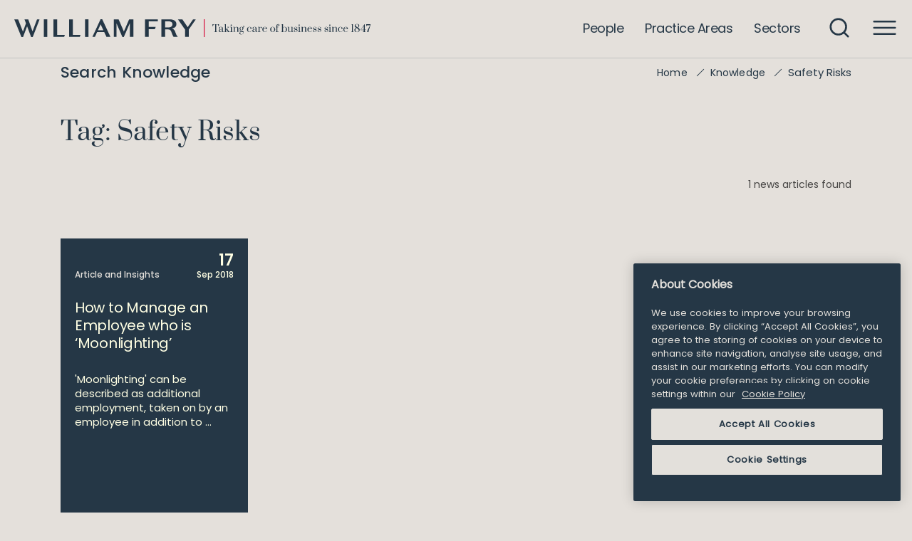

--- FILE ---
content_type: text/html; charset=UTF-8
request_url: https://www.williamfry.com/tag-item/safety-risks/
body_size: 26424
content:
<!DOCTYPE html>

<html class="no-js " lang="en">

<head>

	<meta charset="UTF-8">
	<meta name="viewport" content="width=device-width, initial-scale=1.0">

	<link rel="profile" href="https://gmpg.org/xfn/11">

	
	<!-- CookiePro Cookies Consent Notice start for williamfry.com -->
	<script type="text/javascript" src="https://cookie-cdn.cookiepro.com/consent/0f64221f-f332-4092-afab-e511576e726d/OtAutoBlock.js" ></script>
	<script src="https://cookie-cdn.cookiepro.com/scripttemplates/otSDKStub.js"  type="text/javascript" charset="UTF-8" data-domain-script="0f64221f-f332-4092-afab-e511576e726d" ></script>
	<script type="text/javascript">
	function OptanonWrapper() { }
	</script>
	<!-- CookiePro Cookies Consent Notice end for williamfry.com -->
	
	<!-- Google Tag Manager -->
<script>(function(w,d,s,l,i){w[l]=w[l]||[];w[l].push({'gtm.start':
new Date().getTime(),event:'gtm.js'});var f=d.getElementsByTagName(s)[0],
j=d.createElement(s),dl=l!='dataLayer'?'&l='+l:'';j.async=true;j.src=
'https://www.googletagmanager.com/gtm.js?id='+i+dl;f.parentNode.insertBefore(j,f);
})(window,document,'script','dataLayer','GTM-MZZ6N46');</script>
<!-- End Google Tag Manager -->


	<meta name='robots' content='index, follow, max-image-preview:large, max-snippet:-1, max-video-preview:-1' />
	<style>img:is([sizes="auto" i], [sizes^="auto," i]) { contain-intrinsic-size: 3000px 1500px }</style>
	
	<!-- This site is optimized with the Yoast SEO plugin v26.4 - https://yoast.com/wordpress/plugins/seo/ -->
	<title>Safety Risks - WILLIAM FRY</title>
	<link rel="canonical" href="https://www.williamfry.com/tag-item/safety-risks/" />
	<meta property="og:locale" content="en_US" />
	<meta property="og:type" content="article" />
	<meta property="og:title" content="Safety Risks - WILLIAM FRY" />
	<meta property="og:url" content="https://www.williamfry.com/tag-item/safety-risks/" />
	<meta property="og:site_name" content="WILLIAM FRY" />
	<meta name="twitter:card" content="summary_large_image" />
	<script type="application/ld+json" class="yoast-schema-graph">{"@context":"https://schema.org","@graph":[{"@type":"CollectionPage","@id":"https://www.williamfry.com/tag-item/safety-risks/","url":"https://www.williamfry.com/tag-item/safety-risks/","name":"Safety Risks - WILLIAM FRY","isPartOf":{"@id":"https://www.williamfry.com/#website"},"breadcrumb":{"@id":"https://www.williamfry.com/tag-item/safety-risks/#breadcrumb"},"inLanguage":"en-US"},{"@type":"BreadcrumbList","@id":"https://www.williamfry.com/tag-item/safety-risks/#breadcrumb","itemListElement":[{"@type":"ListItem","position":1,"name":"Home","item":"https://www.williamfry.com/"},{"@type":"ListItem","position":2,"name":"Knowledge","item":"https://www.williamfry.com/knowledge/"},{"@type":"ListItem","position":3,"name":"Safety Risks"}]},{"@type":"WebSite","@id":"https://www.williamfry.com/#website","url":"https://www.williamfry.com/","name":"WILLIAM FRY","description":"","publisher":{"@id":"https://www.williamfry.com/#organization"},"potentialAction":[{"@type":"SearchAction","target":{"@type":"EntryPoint","urlTemplate":"https://www.williamfry.com/?s={search_term_string}"},"query-input":{"@type":"PropertyValueSpecification","valueRequired":true,"valueName":"search_term_string"}}],"inLanguage":"en-US"},{"@type":"Organization","@id":"https://www.williamfry.com/#organization","name":"WILLIAM FRY","url":"https://www.williamfry.com/","logo":{"@type":"ImageObject","inLanguage":"en-US","@id":"https://www.williamfry.com/#/schema/logo/image/","url":"https://www.williamfry.com/wp-content/uploads/2025/05/WF_Tagline_Logo_White_500x25px-1.svg","contentUrl":"https://www.williamfry.com/wp-content/uploads/2025/05/WF_Tagline_Logo_White_500x25px-1.svg","caption":"WILLIAM FRY"},"image":{"@id":"https://www.williamfry.com/#/schema/logo/image/"}}]}</script>
	<!-- / Yoast SEO plugin. -->


<link rel='dns-prefetch' href='//www.google.com' />
<link rel='dns-prefetch' href='//s7.addthis.com' />
<link rel="alternate" type="application/rss+xml" title="WILLIAM FRY &raquo; Feed" href="https://www.williamfry.com/feed/" />
<link rel="alternate" type="application/rss+xml" title="WILLIAM FRY &raquo; Comments Feed" href="https://www.williamfry.com/comments/feed/" />
<link rel="alternate" type="application/rss+xml" title="WILLIAM FRY &raquo; Safety Risks Tag Feed" href="https://www.williamfry.com/tag-item/safety-risks/feed/" />
<script>
window._wpemojiSettings = {"baseUrl":"https:\/\/s.w.org\/images\/core\/emoji\/16.0.1\/72x72\/","ext":".png","svgUrl":"https:\/\/s.w.org\/images\/core\/emoji\/16.0.1\/svg\/","svgExt":".svg","source":{"concatemoji":"https:\/\/www.williamfry.com\/wp-includes\/js\/wp-emoji-release.min.js"}};
/*! This file is auto-generated */
!function(s,n){var o,i,e;function c(e){try{var t={supportTests:e,timestamp:(new Date).valueOf()};sessionStorage.setItem(o,JSON.stringify(t))}catch(e){}}function p(e,t,n){e.clearRect(0,0,e.canvas.width,e.canvas.height),e.fillText(t,0,0);var t=new Uint32Array(e.getImageData(0,0,e.canvas.width,e.canvas.height).data),a=(e.clearRect(0,0,e.canvas.width,e.canvas.height),e.fillText(n,0,0),new Uint32Array(e.getImageData(0,0,e.canvas.width,e.canvas.height).data));return t.every(function(e,t){return e===a[t]})}function u(e,t){e.clearRect(0,0,e.canvas.width,e.canvas.height),e.fillText(t,0,0);for(var n=e.getImageData(16,16,1,1),a=0;a<n.data.length;a++)if(0!==n.data[a])return!1;return!0}function f(e,t,n,a){switch(t){case"flag":return n(e,"\ud83c\udff3\ufe0f\u200d\u26a7\ufe0f","\ud83c\udff3\ufe0f\u200b\u26a7\ufe0f")?!1:!n(e,"\ud83c\udde8\ud83c\uddf6","\ud83c\udde8\u200b\ud83c\uddf6")&&!n(e,"\ud83c\udff4\udb40\udc67\udb40\udc62\udb40\udc65\udb40\udc6e\udb40\udc67\udb40\udc7f","\ud83c\udff4\u200b\udb40\udc67\u200b\udb40\udc62\u200b\udb40\udc65\u200b\udb40\udc6e\u200b\udb40\udc67\u200b\udb40\udc7f");case"emoji":return!a(e,"\ud83e\udedf")}return!1}function g(e,t,n,a){var r="undefined"!=typeof WorkerGlobalScope&&self instanceof WorkerGlobalScope?new OffscreenCanvas(300,150):s.createElement("canvas"),o=r.getContext("2d",{willReadFrequently:!0}),i=(o.textBaseline="top",o.font="600 32px Arial",{});return e.forEach(function(e){i[e]=t(o,e,n,a)}),i}function t(e){var t=s.createElement("script");t.src=e,t.defer=!0,s.head.appendChild(t)}"undefined"!=typeof Promise&&(o="wpEmojiSettingsSupports",i=["flag","emoji"],n.supports={everything:!0,everythingExceptFlag:!0},e=new Promise(function(e){s.addEventListener("DOMContentLoaded",e,{once:!0})}),new Promise(function(t){var n=function(){try{var e=JSON.parse(sessionStorage.getItem(o));if("object"==typeof e&&"number"==typeof e.timestamp&&(new Date).valueOf()<e.timestamp+604800&&"object"==typeof e.supportTests)return e.supportTests}catch(e){}return null}();if(!n){if("undefined"!=typeof Worker&&"undefined"!=typeof OffscreenCanvas&&"undefined"!=typeof URL&&URL.createObjectURL&&"undefined"!=typeof Blob)try{var e="postMessage("+g.toString()+"("+[JSON.stringify(i),f.toString(),p.toString(),u.toString()].join(",")+"));",a=new Blob([e],{type:"text/javascript"}),r=new Worker(URL.createObjectURL(a),{name:"wpTestEmojiSupports"});return void(r.onmessage=function(e){c(n=e.data),r.terminate(),t(n)})}catch(e){}c(n=g(i,f,p,u))}t(n)}).then(function(e){for(var t in e)n.supports[t]=e[t],n.supports.everything=n.supports.everything&&n.supports[t],"flag"!==t&&(n.supports.everythingExceptFlag=n.supports.everythingExceptFlag&&n.supports[t]);n.supports.everythingExceptFlag=n.supports.everythingExceptFlag&&!n.supports.flag,n.DOMReady=!1,n.readyCallback=function(){n.DOMReady=!0}}).then(function(){return e}).then(function(){var e;n.supports.everything||(n.readyCallback(),(e=n.source||{}).concatemoji?t(e.concatemoji):e.wpemoji&&e.twemoji&&(t(e.twemoji),t(e.wpemoji)))}))}((window,document),window._wpemojiSettings);
</script>
<style id='wp-emoji-styles-inline-css'>

	img.wp-smiley, img.emoji {
		display: inline !important;
		border: none !important;
		box-shadow: none !important;
		height: 1em !important;
		width: 1em !important;
		margin: 0 0.07em !important;
		vertical-align: -0.1em !important;
		background: none !important;
		padding: 0 !important;
	}
</style>
<link rel='stylesheet' id='wp-block-library-css' href='https://www.williamfry.com/wp-includes/css/dist/block-library/style.min.css' media='all' />
<style id='classic-theme-styles-inline-css'>
/*! This file is auto-generated */
.wp-block-button__link{color:#fff;background-color:#32373c;border-radius:9999px;box-shadow:none;text-decoration:none;padding:calc(.667em + 2px) calc(1.333em + 2px);font-size:1.125em}.wp-block-file__button{background:#32373c;color:#fff;text-decoration:none}
</style>
<style id='google-login-login-button-style-inline-css'>
.wp_google_login{clear:both;margin:40px auto 0}.wp_google_login.hidden{display:none}.wp_google_login__divider{position:relative;text-align:center}.wp_google_login__divider:before{background-color:#e1e2e2;content:"";height:1px;left:0;position:absolute;top:8px;width:100%}.wp_google_login__divider span{background-color:#fff;color:#e1e2e2;font-size:14px;padding-left:8px;padding-right:8px;position:relative;text-transform:uppercase;z-index:2}.wp_google_login__button-container{margin-top:10px}.wp_google_login__button{background-color:#fff;border:solid #ccced0;border-radius:4px;border-width:1px 1px 2px;box-sizing:border-box;color:#3d4145;cursor:pointer;display:block;font-size:14px;font-weight:500;line-height:25px;margin:0;outline:0;overflow:hidden;padding:10px 15px;text-align:center;text-decoration:none;text-overflow:ellipsis;width:100%}.wp_google_login__button:hover{color:#3d4145}.wp_google_login__google-icon{background:url(/wp-content/plugins/login-with-google/assets/build/blocks/login-button/../images/google_light.e4cbcb9b.png) no-repeat 50%;background-size:contain;display:inline-block;height:25px;margin-right:10px;vertical-align:middle;width:25px}

</style>
<style id='global-styles-inline-css'>
:root{--wp--preset--aspect-ratio--square: 1;--wp--preset--aspect-ratio--4-3: 4/3;--wp--preset--aspect-ratio--3-4: 3/4;--wp--preset--aspect-ratio--3-2: 3/2;--wp--preset--aspect-ratio--2-3: 2/3;--wp--preset--aspect-ratio--16-9: 16/9;--wp--preset--aspect-ratio--9-16: 9/16;--wp--preset--color--black: #000000;--wp--preset--color--cyan-bluish-gray: #abb8c3;--wp--preset--color--white: #ffffff;--wp--preset--color--pale-pink: #f78da7;--wp--preset--color--vivid-red: #cf2e2e;--wp--preset--color--luminous-vivid-orange: #ff6900;--wp--preset--color--luminous-vivid-amber: #fcb900;--wp--preset--color--light-green-cyan: #7bdcb5;--wp--preset--color--vivid-green-cyan: #00d084;--wp--preset--color--pale-cyan-blue: #8ed1fc;--wp--preset--color--vivid-cyan-blue: #0693e3;--wp--preset--color--vivid-purple: #9b51e0;--wp--preset--color--accent: #c61040;--wp--preset--color--primary: #000000;--wp--preset--color--secondary: #5f5953;--wp--preset--color--subtle-background: #c6beb7;--wp--preset--gradient--vivid-cyan-blue-to-vivid-purple: linear-gradient(135deg,rgba(6,147,227,1) 0%,rgb(155,81,224) 100%);--wp--preset--gradient--light-green-cyan-to-vivid-green-cyan: linear-gradient(135deg,rgb(122,220,180) 0%,rgb(0,208,130) 100%);--wp--preset--gradient--luminous-vivid-amber-to-luminous-vivid-orange: linear-gradient(135deg,rgba(252,185,0,1) 0%,rgba(255,105,0,1) 100%);--wp--preset--gradient--luminous-vivid-orange-to-vivid-red: linear-gradient(135deg,rgba(255,105,0,1) 0%,rgb(207,46,46) 100%);--wp--preset--gradient--very-light-gray-to-cyan-bluish-gray: linear-gradient(135deg,rgb(238,238,238) 0%,rgb(169,184,195) 100%);--wp--preset--gradient--cool-to-warm-spectrum: linear-gradient(135deg,rgb(74,234,220) 0%,rgb(151,120,209) 20%,rgb(207,42,186) 40%,rgb(238,44,130) 60%,rgb(251,105,98) 80%,rgb(254,248,76) 100%);--wp--preset--gradient--blush-light-purple: linear-gradient(135deg,rgb(255,206,236) 0%,rgb(152,150,240) 100%);--wp--preset--gradient--blush-bordeaux: linear-gradient(135deg,rgb(254,205,165) 0%,rgb(254,45,45) 50%,rgb(107,0,62) 100%);--wp--preset--gradient--luminous-dusk: linear-gradient(135deg,rgb(255,203,112) 0%,rgb(199,81,192) 50%,rgb(65,88,208) 100%);--wp--preset--gradient--pale-ocean: linear-gradient(135deg,rgb(255,245,203) 0%,rgb(182,227,212) 50%,rgb(51,167,181) 100%);--wp--preset--gradient--electric-grass: linear-gradient(135deg,rgb(202,248,128) 0%,rgb(113,206,126) 100%);--wp--preset--gradient--midnight: linear-gradient(135deg,rgb(2,3,129) 0%,rgb(40,116,252) 100%);--wp--preset--font-size--small: 18px;--wp--preset--font-size--medium: 20px;--wp--preset--font-size--large: 26.25px;--wp--preset--font-size--x-large: 42px;--wp--preset--font-size--normal: 21px;--wp--preset--font-size--larger: 32px;--wp--preset--spacing--20: 0.44rem;--wp--preset--spacing--30: 0.67rem;--wp--preset--spacing--40: 1rem;--wp--preset--spacing--50: 1.5rem;--wp--preset--spacing--60: 2.25rem;--wp--preset--spacing--70: 3.38rem;--wp--preset--spacing--80: 5.06rem;--wp--preset--shadow--natural: 6px 6px 9px rgba(0, 0, 0, 0.2);--wp--preset--shadow--deep: 12px 12px 50px rgba(0, 0, 0, 0.4);--wp--preset--shadow--sharp: 6px 6px 0px rgba(0, 0, 0, 0.2);--wp--preset--shadow--outlined: 6px 6px 0px -3px rgba(255, 255, 255, 1), 6px 6px rgba(0, 0, 0, 1);--wp--preset--shadow--crisp: 6px 6px 0px rgba(0, 0, 0, 1);}:where(.is-layout-flex){gap: 0.5em;}:where(.is-layout-grid){gap: 0.5em;}body .is-layout-flex{display: flex;}.is-layout-flex{flex-wrap: wrap;align-items: center;}.is-layout-flex > :is(*, div){margin: 0;}body .is-layout-grid{display: grid;}.is-layout-grid > :is(*, div){margin: 0;}:where(.wp-block-columns.is-layout-flex){gap: 2em;}:where(.wp-block-columns.is-layout-grid){gap: 2em;}:where(.wp-block-post-template.is-layout-flex){gap: 1.25em;}:where(.wp-block-post-template.is-layout-grid){gap: 1.25em;}.has-black-color{color: var(--wp--preset--color--black) !important;}.has-cyan-bluish-gray-color{color: var(--wp--preset--color--cyan-bluish-gray) !important;}.has-white-color{color: var(--wp--preset--color--white) !important;}.has-pale-pink-color{color: var(--wp--preset--color--pale-pink) !important;}.has-vivid-red-color{color: var(--wp--preset--color--vivid-red) !important;}.has-luminous-vivid-orange-color{color: var(--wp--preset--color--luminous-vivid-orange) !important;}.has-luminous-vivid-amber-color{color: var(--wp--preset--color--luminous-vivid-amber) !important;}.has-light-green-cyan-color{color: var(--wp--preset--color--light-green-cyan) !important;}.has-vivid-green-cyan-color{color: var(--wp--preset--color--vivid-green-cyan) !important;}.has-pale-cyan-blue-color{color: var(--wp--preset--color--pale-cyan-blue) !important;}.has-vivid-cyan-blue-color{color: var(--wp--preset--color--vivid-cyan-blue) !important;}.has-vivid-purple-color{color: var(--wp--preset--color--vivid-purple) !important;}.has-black-background-color{background-color: var(--wp--preset--color--black) !important;}.has-cyan-bluish-gray-background-color{background-color: var(--wp--preset--color--cyan-bluish-gray) !important;}.has-white-background-color{background-color: var(--wp--preset--color--white) !important;}.has-pale-pink-background-color{background-color: var(--wp--preset--color--pale-pink) !important;}.has-vivid-red-background-color{background-color: var(--wp--preset--color--vivid-red) !important;}.has-luminous-vivid-orange-background-color{background-color: var(--wp--preset--color--luminous-vivid-orange) !important;}.has-luminous-vivid-amber-background-color{background-color: var(--wp--preset--color--luminous-vivid-amber) !important;}.has-light-green-cyan-background-color{background-color: var(--wp--preset--color--light-green-cyan) !important;}.has-vivid-green-cyan-background-color{background-color: var(--wp--preset--color--vivid-green-cyan) !important;}.has-pale-cyan-blue-background-color{background-color: var(--wp--preset--color--pale-cyan-blue) !important;}.has-vivid-cyan-blue-background-color{background-color: var(--wp--preset--color--vivid-cyan-blue) !important;}.has-vivid-purple-background-color{background-color: var(--wp--preset--color--vivid-purple) !important;}.has-black-border-color{border-color: var(--wp--preset--color--black) !important;}.has-cyan-bluish-gray-border-color{border-color: var(--wp--preset--color--cyan-bluish-gray) !important;}.has-white-border-color{border-color: var(--wp--preset--color--white) !important;}.has-pale-pink-border-color{border-color: var(--wp--preset--color--pale-pink) !important;}.has-vivid-red-border-color{border-color: var(--wp--preset--color--vivid-red) !important;}.has-luminous-vivid-orange-border-color{border-color: var(--wp--preset--color--luminous-vivid-orange) !important;}.has-luminous-vivid-amber-border-color{border-color: var(--wp--preset--color--luminous-vivid-amber) !important;}.has-light-green-cyan-border-color{border-color: var(--wp--preset--color--light-green-cyan) !important;}.has-vivid-green-cyan-border-color{border-color: var(--wp--preset--color--vivid-green-cyan) !important;}.has-pale-cyan-blue-border-color{border-color: var(--wp--preset--color--pale-cyan-blue) !important;}.has-vivid-cyan-blue-border-color{border-color: var(--wp--preset--color--vivid-cyan-blue) !important;}.has-vivid-purple-border-color{border-color: var(--wp--preset--color--vivid-purple) !important;}.has-vivid-cyan-blue-to-vivid-purple-gradient-background{background: var(--wp--preset--gradient--vivid-cyan-blue-to-vivid-purple) !important;}.has-light-green-cyan-to-vivid-green-cyan-gradient-background{background: var(--wp--preset--gradient--light-green-cyan-to-vivid-green-cyan) !important;}.has-luminous-vivid-amber-to-luminous-vivid-orange-gradient-background{background: var(--wp--preset--gradient--luminous-vivid-amber-to-luminous-vivid-orange) !important;}.has-luminous-vivid-orange-to-vivid-red-gradient-background{background: var(--wp--preset--gradient--luminous-vivid-orange-to-vivid-red) !important;}.has-very-light-gray-to-cyan-bluish-gray-gradient-background{background: var(--wp--preset--gradient--very-light-gray-to-cyan-bluish-gray) !important;}.has-cool-to-warm-spectrum-gradient-background{background: var(--wp--preset--gradient--cool-to-warm-spectrum) !important;}.has-blush-light-purple-gradient-background{background: var(--wp--preset--gradient--blush-light-purple) !important;}.has-blush-bordeaux-gradient-background{background: var(--wp--preset--gradient--blush-bordeaux) !important;}.has-luminous-dusk-gradient-background{background: var(--wp--preset--gradient--luminous-dusk) !important;}.has-pale-ocean-gradient-background{background: var(--wp--preset--gradient--pale-ocean) !important;}.has-electric-grass-gradient-background{background: var(--wp--preset--gradient--electric-grass) !important;}.has-midnight-gradient-background{background: var(--wp--preset--gradient--midnight) !important;}.has-small-font-size{font-size: var(--wp--preset--font-size--small) !important;}.has-medium-font-size{font-size: var(--wp--preset--font-size--medium) !important;}.has-large-font-size{font-size: var(--wp--preset--font-size--large) !important;}.has-x-large-font-size{font-size: var(--wp--preset--font-size--x-large) !important;}
:where(.wp-block-post-template.is-layout-flex){gap: 1.25em;}:where(.wp-block-post-template.is-layout-grid){gap: 1.25em;}
:where(.wp-block-columns.is-layout-flex){gap: 2em;}:where(.wp-block-columns.is-layout-grid){gap: 2em;}
:root :where(.wp-block-pullquote){font-size: 1.5em;line-height: 1.6;}
</style>
<link rel='stylesheet' id='megamenu-css' href='https://www.williamfry.com/wp-content/uploads/maxmegamenu/style.css' media='all' />
<link rel='stylesheet' id='dashicons-css' href='https://www.williamfry.com/wp-includes/css/dashicons.min.css' media='all' />
<link rel='stylesheet' id='twentytwenty-style-css' href='https://www.williamfry.com/wp-content/themes/williamfry/style.css' media='all' />
<link rel='stylesheet' id='twentytwenty-print-style-css' href='https://www.williamfry.com/wp-content/themes/williamfry/print.css' media='print' />
<link rel='stylesheet' id='twentytwenty-site-css' href='https://www.williamfry.com/wp-content/themes/williamfry/dist/css/site.css' media='all' />
<link rel='stylesheet' id='twentytwenty-gravity_form_global_style-css' href='https://www.williamfry.com/wp-content/themes/williamfry/assets/css/gravity_form_global_style.css' media='all' />
<link rel='stylesheet' id='twentytwenty-practice_area_sort_styling_style-css' href='https://www.williamfry.com/wp-content/themes/williamfry/assets/css/practice_area_sort_styling.css' media='all' />
<link rel='stylesheet' id='twentytwenty-people_profile_sort_styling_style-css' href='https://www.williamfry.com/wp-content/themes/williamfry/assets/css/people_profile_sort_styling.css' media='all' />
<link rel='stylesheet' id='tablepress-default-css' href='https://www.williamfry.com/wp-content/plugins/tablepress/css/build/default.css' media='all' />
<link rel='stylesheet' id='algolia-autocomplete-css' href='https://www.williamfry.com/wp-content/plugins/wp-search-with-algolia/css/algolia-autocomplete.css' media='all' />
<link rel='stylesheet' id='addthis_all_pages-css' href='https://www.williamfry.com/wp-content/plugins/addthis-all/frontend/build/addthis_wordpress_public.min.css' media='all' />
<script src="https://www.williamfry.com/wp-content/plugins/svg-support/vendor/DOMPurify/DOMPurify.min.js" id="bodhi-dompurify-library-js"></script>
<script src="https://www.williamfry.com/wp-content/plugins/stop-user-enumeration/frontend/js/frontend.js" id="stop-user-enumeration-js" defer data-wp-strategy="defer"></script>
<script src="https://www.williamfry.com/wp-includes/js/jquery/jquery.min.js" id="jquery-core-js"></script>
<script src="https://www.williamfry.com/wp-includes/js/jquery/jquery-migrate.min.js" id="jquery-migrate-js"></script>
<script id="bodhi_svg_inline-js-extra">
var svgSettings = {"skipNested":""};
</script>
<script src="https://www.williamfry.com/wp-content/plugins/svg-support/js/min/svgs-inline-min.js" id="bodhi_svg_inline-js"></script>
<script id="bodhi_svg_inline-js-after">
cssTarget={"Bodhi":"img.style-svg","ForceInlineSVG":"style-svg"};ForceInlineSVGActive="true";frontSanitizationEnabled="on";
</script>
<script src="https://www.williamfry.com/wp-content/themes/williamfry/assets/js/ScrollMagic.min.js" id="twentytwenty-ScrollMagic-js"></script>
<script src="https://www.williamfry.com/wp-content/themes/williamfry/assets/js/plugins/TweenMax.min.js" id="twentytwenty-TweenMax-js"></script>
<script src="https://www.williamfry.com/wp-content/themes/williamfry/assets/js/plugins/jquery.ScrollMagic.min.js" id="twentytwenty-ScrollMagic_plugin-js"></script>
<script src="https://www.williamfry.com/wp-content/themes/williamfry/assets/js/plugins/animation.gsap.min.js" id="twentytwenty-ScrollMagic_gsap-js"></script>
<script src="https://www.williamfry.com/wp-content/themes/williamfry/assets/js/plugins/debug.addIndicators.min.js" id="twentytwenty-ScrollMagic_debug-js"></script>
<script src="https://www.williamfry.com/wp-content/themes/williamfry/assets/js/jquery.cookie.min.js" id="twentytwenty-cookie-js"></script>
<script src="https://www.williamfry.com/wp-content/themes/williamfry/assets/js/index.js" id="twentytwenty-js-js" async></script>
<link rel="https://api.w.org/" href="https://www.williamfry.com/wp-json/" /><link rel="alternate" title="JSON" type="application/json" href="https://www.williamfry.com/wp-json/wp/v2/tags/6529" /><link rel="EditURI" type="application/rsd+xml" title="RSD" href="https://www.williamfry.com/xmlrpc.php?rsd" />
	<script>
		document.documentElement.className = document.documentElement.className.replace('no-js', 'js');
	</script>
		<script>
			var ajax_call_url = 'https://www.williamfry.com/wp-admin/admin-ajax.php';
		</script>
		<link rel="icon" href="https://www.williamfry.com/wp-content/uploads/2022/08/favicon.png" sizes="32x32" />
<link rel="icon" href="https://www.williamfry.com/wp-content/uploads/2022/08/favicon.png" sizes="192x192" />
<link rel="apple-touch-icon" href="https://www.williamfry.com/wp-content/uploads/2022/08/favicon.png" />
<meta name="msapplication-TileImage" content="https://www.williamfry.com/wp-content/uploads/2022/08/favicon.png" />
		<style id="wp-custom-css">
			
@media (max-width: 767px) {
	.single__personnel__wrapper .single__personnel__wrapper__posts__ranking {
		padding: 95px 0 0 !important;
	}
}
.gd_mobile_logo {
	display: none;
}
@media (min-width: 768px) {
	.gd_desktop_logo .custom-logo-link svg, .gd_desktop_logo .custom-logo-link img {
		width: 500px !important;
	}
}

@media (min-width: 768px) and (max-width: 1199px) {
    #site-header .header-inner .header-titles-wrapper .header-titles .site-logo svg {
        width: 380px !important;
        height: 19px;
    }
}

@media (max-width: 767px) {
	.gd_desktop_logo {
		display: none;
	}
	.gd_mobile_logo {
		display: block;
	}
	
	.gd_mobile_logo svg, .gd_mobile_logo img {
		width: 220px !important;
    height: 50px !important;
	}
}

.home .content-featured_news_and_news_list .featured_news_and_news_list__section .news_post_list .news_post_list__item .news_post_list__item_content .news_post_list__item_content_meta_date {
    display: none;
}

.showing-search-modal #site-header.blak_header .site-logo * {
    fill: #e4e0db;
}		</style>
		<style type="text/css">/** Mega Menu CSS: fs **/</style>
	<!-- Matomo -->
	<script>
		var _paq = window._paq = window._paq || [];
		/* tracker methods like "setCustomDimension" should be called before "trackPageView" */
		_paq.push(['trackPageView']);
		_paq.push(['enableLinkTracking']);
		(function() {
			var u = "//data.granite.ie/";
			_paq.push(['setTrackerUrl', u + 'matomo.php']);
			_paq.push(['setSiteId', '9']);
			var d = document,
				g = d.createElement('script'),
				s = d.getElementsByTagName('script')[0];
			g.async = true;
			g.src = u + 'matomo.js';
			s.parentNode.insertBefore(g, s);
		})();
	</script>
	<!-- End Matomo Code -->
</head>

<body class="archive tag tag-safety-risks tag-6529 wp-custom-logo wp-embed-responsive wp-theme-williamfry mega-menu-expanded mega-menu-mobile enable-search-modal has-no-pagination showing-comments hide-avatars footer-top-hidden">
	<!-- Google Tag Manager (noscript) -->
	<noscript><iframe src="https://www.googletagmanager.com/ns.html?id=GTM-MZZ6N46" height="0" width="0" style="display:none;visibility:hidden"></iframe></noscript>
	<!-- End Google Tag Manager (noscript) -->
	<a class="skip-link screen-reader-text" href="#site-content">Skip to the content</a>
	
			<header id="site-header" class="header blak_header">

			
												
																		

			<div id="site-header-main" class="header-mains">
				<div class="container big">
					<div class="header-inner">

						<div class="header-titles-wrapper">

							<div class="header-titles gd_desktop_logo">
								<div class="site-logo faux-heading"><a href="https://www.williamfry.com/" class="custom-logo-link" rel="home" aria-label="William Fry Home"><img width="1" height="1" src="https://www.williamfry.com/wp-content/uploads/2025/05/WF_Tagline_Logo_White_500x25px-1.svg" class="custom-logo" alt="WILLIAM FRY" decoding="async" /></a><span class="screen-reader-text">WILLIAM FRY</span></div>							</div><!-- .header-titles -->
							
							<div class="header-titles gd_mobile_logo">
								<div class="site-logo faux-heading">
									<a href="https://www.williamfry.com" class="custom-logo-link" rel="home" aria-current="page">
																					<img src="https://www.williamfry.com/wp-content/uploads/2025/11/william_fry_logo-1-1.svg" alt="">
																			</a>
								</div>
							</div>

							
								<button class="toggle search-toggle mobile-search-toggle" data-toggle-target=".search-modal" data-toggle-body-class="showing-search-modal" data-set-focus=".search-modal .search-field" aria-controls="search-modal" aria-expanded="false">
									<span class="toggle-inner">
										<span class="toggle-icon">
											<svg role="img" width="32" height="32" viewBox="0 0 32 32" fill="none" xmlns="http://www.w3.org/2000/svg">
												<title>Search</title>
												<path d="M30 30L23.2333 23.2333M26.8889 14.4444C26.8889 21.3173 21.3173 26.8889 14.4444 26.8889C7.57157 26.8889 2 21.3173 2 14.4444C2 7.57157 7.57157 2 14.4444 2C21.3173 2 26.8889 7.57157 26.8889 14.4444Z" stroke="currentColor" stroke-width="3" stroke-linecap="round" stroke-linejoin="round" />
											</svg>
										</span>
									</span>
								</button><!-- .search-toggle -->

							
							<button class="toggle nav-toggle mobile-nav-toggle" data-toggle-target=".menu-modal" data-toggle-body-class="showing-menu-modal" aria-expanded="false" data-set-focus=".close-nav-toggle" aria-controls="menu-modal">
								<span class="toggle-inner">
									<span class="toggle-icon">
										<svg role="img" width="37" height="23" viewBox="0 0 37 23" fill="none" xmlns="http://www.w3.org/2000/svg">
											<title>Menu</title>
											<line x1="1.5" y1="1.5" x2="35.5" y2="1.5" stroke="currentColor" stroke-width="3" stroke-linecap="round" />
											<line x1="1.5" y1="11.5" x2="35.5" y2="11.5" stroke="currentColor" stroke-width="3" stroke-linecap="round" />
											<line x1="1.5" y1="21.5" x2="35.5" y2="21.5" stroke="currentColor" stroke-width="3" stroke-linecap="round" />
										</svg>
									</span>
								</span>
							</button><!-- .nav-toggle -->

						</div><!-- .header-titles-wrapper -->

						<div class="header-navigation-wrapper">

							
								<nav class="primary-menu-wrapper" aria-label="Horizontal">

									<ul class="primary-menu reset-list-style">

										<li id="menu-item-158497" class="menu-item menu-item-type-post_type menu-item-object-page menu-item-158497"><a href="https://www.williamfry.com/search-people/"><span>People</span></a></li>
<li id="menu-item-158498" class="menu-item menu-item-type-post_type menu-item-object-page menu-item-158498"><a href="https://www.williamfry.com/practice-areas/"><span>Practice Areas</span></a></li>
<li id="menu-item-158499" class="menu-item menu-item-type-post_type menu-item-object-page menu-item-158499"><a href="https://www.williamfry.com/sectors/"><span>Sectors</span></a></li>

									</ul>

								</nav><!-- .primary-menu-wrapper -->

							
								<div class="header-toggles hide-no-js">

									
										<div class="toggle-wrapper search-toggle-wrapper">

											<button class="toggle search-toggle desktop-search-toggle" data-toggle-target=".search-modal" data-toggle-body-class="showing-search-modal" data-set-focus=".search-modal .search-field" aria-controls="search-modal" aria-expanded="false">
												<span class="toggle-inner">
													<svg role="img" width="32" height="32" viewBox="0 0 32 32" fill="none" xmlns="http://www.w3.org/2000/svg" class="tt_search_icon">
														<title>search</title>
														<path d="M30 30L23.2333 23.2333M26.8889 14.4444C26.8889 21.3173 21.3173 26.8889 14.4444 26.8889C7.57157 26.8889 2 21.3173 2 14.4444C2 7.57157 7.57157 2 14.4444 2C21.3173 2 26.8889 7.57157 26.8889 14.4444Z" stroke="currentColor" stroke-width="3" stroke-linecap="round" stroke-linejoin="round" />
													</svg>
													<svg role="img" width="14" height="14" viewBox="0 0 14 14" fill="none" xmlns="http://www.w3.org/2000/svg" class="tt_close_icon">
														<title>close</title>
														<path d="M13 1L1 13M1 1L13 13" stroke="#E4E0DB" stroke-width="2" stroke-linecap="round" stroke-linejoin="round"></path>
													</svg>
												</span>
											</button><!-- .search-toggle -->

										</div>

									
									
										<div class="toggle-wrapper nav-toggle-wrapper has-expanded-menu">

											<button class="toggle nav-toggle desktop-nav-toggle" data-toggle-target=".menu-modal" data-toggle-body-class="showing-menu-modal" aria-expanded="false" data-set-focus=".close-nav-toggle" aria-controls="menu-modal">
												<span class="toggle-inner">
													<span class="toggle-icon">
														<svg role="img" width="37" height="23" viewBox="0 0 37 23" fill="none" xmlns="http://www.w3.org/2000/svg">
															<title>Menu</title>
															<line x1="1.5" y1="1.5" x2="35.5" y2="1.5" stroke="currentColor" stroke-width="3" stroke-linecap="round" />
															<line x1="1.5" y1="11.5" x2="35.5" y2="11.5" stroke="currentColor" stroke-width="3" stroke-linecap="round" />
															<line x1="1.5" y1="21.5" x2="35.5" y2="21.5" stroke="currentColor" stroke-width="3" stroke-linecap="round" />
														</svg>
													</span>
												</span>
											</button><!-- .nav-toggle -->

										</div><!-- .nav-toggle-wrapper -->

									
								</div><!-- .header-toggles -->
							
						</div><!-- .header-navigation-wrapper -->

					</div><!-- .header-inner -->
				</div>
			</div>

			<div id="search-modal" class="search-modal cover-modal header-footer-group" data-modal-target-string=".search-modal" role="dialog" aria-modal="true" aria-label="Search">
	<div class="search-modal-inner">

		<div class="container">

			<div class="search-modal-inner-wrapper">

				<label class="search-modal-inner-wrapper-label">
					<span class="screen-reader-text">
						                                                How can we help you?
					</span>
				</label>

				<form role="search" aria-label="Search for:" method="get" class="search-form form_search-form-1" action="https://www.williamfry.com/">
	<label class="placeholder">Search <strong>name, practice area or sector</strong></label>
	<input type="search" id="search-form-1" class="search-field" value="" name="s" />

	<input type="submit" class="search-submit" value="Search" />
</form>
				<button class="toggle search-untoggle close-search-toggle fill-children-current-color" data-toggle-target=".search-modal" data-toggle-body-class="showing-search-modal" data-set-focus=".search-modal .search-field">
					<span class="screen-reader-text">Close search</span>
					<svg class="svg-icon" aria-hidden="true" role="img" focusable="false" xmlns="http://www.w3.org/2000/svg" width="16" height="16" viewBox="0 0 16 16"><polygon fill="" fill-rule="evenodd" points="6.852 7.649 .399 1.195 1.445 .149 7.899 6.602 14.352 .149 15.399 1.195 8.945 7.649 15.399 14.102 14.352 15.149 7.899 8.695 1.445 15.149 .399 14.102" /></svg>				</button><!-- .search-toggle -->

									<div class="popular__searches">
																					<div class="popular__searches__title">
									Popular Searches								</div>
																						<div class="popular__searches__list">
																														<div class="popular__searches__list__item">
												<div class="popular__searches__list__item__text">
													<a href="https://www.williamfry.com/?s=Corporate+M%26A+">Corporate M&A </a>
												</div>
											</div>
																																								<div class="popular__searches__list__item">
												<div class="popular__searches__list__item__text">
													<a href="https://www.williamfry.com/?s=Litigation+and+Investigations+">Litigation and Investigations </a>
												</div>
											</div>
																																								<div class="popular__searches__list__item">
												<div class="popular__searches__list__item__text">
													<a href="https://www.williamfry.com/?s=Tax">Tax</a>
												</div>
											</div>
																																								<div class="popular__searches__list__item">
												<div class="popular__searches__list__item__text">
													<a href="https://www.williamfry.com/?s=Asset+Management+%26+Investment+Funds">Asset Management & Investment Funds</a>
												</div>
											</div>
																																								<div class="popular__searches__list__item">
												<div class="popular__searches__list__item__text">
													<a href="https://www.williamfry.com/?s=Banking+%26+Finance">Banking & Finance</a>
												</div>
											</div>
																																								<div class="popular__searches__list__item">
												<div class="popular__searches__list__item__text">
													<a href="https://www.williamfry.com/?s=Competition+%26+Regulation">Competition & Regulation</a>
												</div>
											</div>
																																								<div class="popular__searches__list__item">
												<div class="popular__searches__list__item__text">
													<a href="https://www.williamfry.com/?s=Technology">Technology</a>
												</div>
											</div>
																											</div>
																		</div>
				
			</div><!-- .section-inner -->

		</div><!-- .search-modal-inner -->
	</div>
</div><!-- .menu-modal -->

<div id="menu-modal" class="menu-modal cover-modal header-footer-group" data-modal-target-string=".menu-modal">

	<div class="menu-modal-inner modal-inner">
		<div class="menu_bg">
			<svg  role="img" class="menu_bg_dektop" width="1920" height="1069" viewBox="0 0 1920 1069" fill="none" xmlns="http://www.w3.org/2000/svg">
				<title>Menu Background</title>
				<path class="stp1" d="M991 -1L490.5 -3L-1 859V1039L1193 349L991 -1Z" fill="#DB1E36" />
				<path class="stp2 opacity05" d="M-5 1041L1193 349L1643.5 1127.5H-5V1041Z" fill="#CE1E36" />
				<path class="stp4" d="M1920 247L1493 0H1920V247Z" fill="#DB1E36" />
				<path class="stp3" d="M1640 1122L990.5 0H1493L1920 247V645.5L1640 1122Z" fill="#C81E36" />
				<path class="stp3 opacity05" d="M1920 1122H1640L1920 645.412V1122Z" fill="#C81E36" />
				<path class="stp2" d="M492 0H0V861L492 0Z" fill="#CE1E36" />
			</svg>
			<svg  role="img" class="menu_bg_mobile" width="414" height="925" viewBox="0 0 414 925" fill="none" xmlns="http://www.w3.org/2000/svg">
				<title>Menu Background</title>
				<path class="stp2" d="M322.166 0H110.526L-97.3086 694.272V839.248L407.583 283.508L322.166 0Z" fill="#DB1E36" />
				<path class="stp4" d="M-99 840.859L407.583 283.508L598.08 931H-99V840.859Z" fill="#CE1E36" />
				<path class="stp3" d="M589.5 901.5L322 0H534.461L715 199.449V521.233L589.5 901.5Z" fill="#C81E36" />
				<path class="stp1" d="M111 0H-97V696L111 0Z" fill="#CE1E36" />
			</svg>
		</div>
		<div class="menu-wrapper">
			<div class="container big">

				<div class="menu-top">
					<div class="menu-top-data">

													<div class="site-logo faux-heading"><a href="https://www.williamfry.com/" class="custom-logo-link" rel="home" aria-label="William Fry Home"><img width="1" height="1" src="https://www.williamfry.com/wp-content/uploads/2025/05/WF_Tagline_Logo_White_500x25px-1.svg" class="custom-logo" alt="WILLIAM FRY" decoding="async" /></a><span class="screen-reader-text">WILLIAM FRY</span></div>						
						<button class="toggle close-nav-toggle fill-children-current-color" data-toggle-target=".menu-modal" data-toggle-body-class="showing-menu-modal" data-set-focus=".menu-modal">
							<svg  role="img" width="26" height="26" viewBox="0 0 26 26" fill="none" xmlns="http://www.w3.org/2000/svg">
								<title>Close</title>
								<path d="M25 1L1 25M1 1L25 25" stroke="white" stroke-width="2" stroke-linecap="round" stroke-linejoin="round" />
							</svg>
						</button><!-- .nav-toggle -->

					</div>
					
						<nav class="expanded-menu" aria-label="Expanded">

							<div class="modal-menu reset-list-style">
								<div id="mega-menu-wrap-expanded" class="mega-menu-wrap"><div class="mega-menu-toggle"><div class="mega-toggle-blocks-left"></div><div class="mega-toggle-blocks-center"></div><div class="mega-toggle-blocks-right"><div class='mega-toggle-block mega-menu-toggle-animated-block mega-toggle-block-0' id='mega-toggle-block-0'><button aria-label="Toggle Menu" class="mega-toggle-animated mega-toggle-animated-slider" type="button" aria-expanded="false">
                  <span class="mega-toggle-animated-box">
                    <span class="mega-toggle-animated-inner"></span>
                  </span>
                </button></div></div></div><ul id="mega-menu-expanded" class="mega-menu max-mega-menu mega-menu-horizontal mega-no-js" data-event="hover" data-effect="fade" data-effect-speed="200" data-effect-mobile="disabled" data-effect-speed-mobile="0" data-mobile-force-width="false" data-second-click="go" data-document-click="collapse" data-vertical-behaviour="standard" data-breakpoint="768" data-unbind="true" data-mobile-state="collapse_all" data-mobile-direction="vertical" data-hover-intent-timeout="300" data-hover-intent-interval="100"><li class="mega-menu_big mega-menu_col2 mega-active_small mega-menu_practice_area mega-menu-item mega-menu-item-type-post_type mega-menu-item-object-page mega-menu-megamenu mega-menu-item-has-children mega-align-bottom-left mega-menu-megamenu mega-menu-item-236 menu_big menu_col2 active_small menu_practice_area" id="mega-menu-item-236"><a class="mega-menu-link" href="https://www.williamfry.com/practice-areas/" aria-expanded="false" tabindex="0">Practice Areas<span class="mega-indicator" aria-hidden="true"></span></a>
<ul class="mega-sub-menu">
<li class="mega-menu-item mega-menu-item-type-widget widget_nav_menu mega-menu-column-standard mega-menu-columns-1-of-1 mega-menu-item-nav_menu-2" style="--columns:1; --span:1" id="mega-menu-item-nav_menu-2"><nav class="menu-menu-practice-areas-container" aria-label="Menu"><ul id="menu-menu-practice-areas" class="menu"><li id="menu-item-145406" class="menu-item menu-item-type-post_type menu-item-object-practice_area menu-item-145406"><a href="https://www.williamfry.com/practice-area/asset-management-investment-funds/"><span>Asset Management &#038; Investment Funds</span></a></li>
<li id="menu-item-145407" class="menu-item menu-item-type-post_type menu-item-object-practice_area menu-item-145407"><a href="https://www.williamfry.com/practice-area/aviation-asset-finance/"><span>Aviation &#038; Asset Finance</span></a></li>
<li id="menu-item-145408" class="menu-item menu-item-type-post_type menu-item-object-practice_area menu-item-145408"><a href="https://www.williamfry.com/practice-area/banking-finance/"><span>Banking &#038; Finance</span></a></li>
<li id="menu-item-145409" class="menu-item menu-item-type-post_type menu-item-object-practice_area menu-item-145409"><a href="https://www.williamfry.com/practice-area/capital-markets-debt/"><span>Capital Markets – Debt</span></a></li>
<li id="menu-item-145410" class="menu-item menu-item-type-post_type menu-item-object-practice_area menu-item-145410"><a href="https://www.williamfry.com/practice-area/capital-markets-equity/"><span>Capital Markets – Equity</span></a></li>
<li id="menu-item-145411" class="menu-item menu-item-type-post_type menu-item-object-practice_area menu-item-145411"><a href="https://www.williamfry.com/practice-area/commercial-contracts/"><span>Commercial Contracts</span></a></li>
<li id="menu-item-145412" class="menu-item menu-item-type-post_type menu-item-object-practice_area menu-item-145412"><a href="https://www.williamfry.com/practice-area/competition-regulation/"><span>Competition &#038; Regulation</span></a></li>
<li id="menu-item-145413" class="menu-item menu-item-type-post_type menu-item-object-practice_area menu-item-145413"><a href="https://www.williamfry.com/practice-area/corporate-ma/"><span>Corporate / M&#038;A</span></a></li>
<li id="menu-item-145417" class="menu-item menu-item-type-post_type menu-item-object-practice_area menu-item-145417"><a href="https://www.williamfry.com/practice-area/data-protection-privacy/"><span>Data Protection &#038; Privacy</span></a></li>
<li id="menu-item-145420" class="menu-item menu-item-type-post_type menu-item-object-practice_area menu-item-145420"><a href="https://www.williamfry.com/practice-area/employment-benefits/"><span>Employment &#038; Benefits</span></a></li>
<li id="menu-item-145421" class="menu-item menu-item-type-post_type menu-item-object-practice_area menu-item-145421"><a href="https://www.williamfry.com/practice-area/environment-planning/"><span>Environment &#038; Planning</span></a></li>
<li id="menu-item-145423" class="menu-item menu-item-type-post_type menu-item-object-practice_area menu-item-145423"><a href="https://www.williamfry.com/practice-area/esg-sustainability/"><span>ESG &#038; Sustainability</span></a></li>
<li id="menu-item-145424" class="menu-item menu-item-type-post_type menu-item-object-practice_area menu-item-145424"><a href="https://www.williamfry.com/practice-area/financial-regulation/"><span>Financial Regulation</span></a></li>
<li id="menu-item-145425" class="menu-item menu-item-type-post_type menu-item-object-practice_area menu-item-145425"><a href="https://www.williamfry.com/practice-area/fintech/"><span>Fintech</span></a></li>
<li id="menu-item-145428" class="menu-item menu-item-type-post_type menu-item-object-practice_area menu-item-145428"><a href="https://www.williamfry.com/practice-area/healthcare/"><span>Healthcare</span></a></li>
<li id="menu-item-145429" class="menu-item menu-item-type-post_type menu-item-object-practice_area menu-item-145429"><a href="https://www.williamfry.com/practice-area/insurance-reinsurance/"><span>Insurance &#038; Reinsurance</span></a></li>
<li id="menu-item-145430" class="menu-item menu-item-type-post_type menu-item-object-practice_area menu-item-145430"><a href="https://www.williamfry.com/practice-area/intellectual-property/"><span>Intellectual Property</span></a></li>
<li id="menu-item-148482" class="menu-item menu-item-type-post_type menu-item-object-practice_area menu-item-148482"><a href="https://www.williamfry.com/practice-area/inward-investment/"><span>Inward Investment – FDI</span></a></li>
<li id="menu-item-145432" class="menu-item menu-item-type-post_type menu-item-object-practice_area menu-item-145432"><a href="https://www.williamfry.com/practice-area/listing-services/"><span>Listing Services</span></a></li>
<li id="menu-item-145433" class="menu-item menu-item-type-post_type menu-item-object-practice_area menu-item-145433"><a href="https://www.williamfry.com/practice-area/litigation-investigations/"><span>Litigation &#038; Investigations</span></a></li>
<li id="menu-item-145434" class="menu-item menu-item-type-post_type menu-item-object-practice_area menu-item-145434"><a href="https://www.williamfry.com/practice-area/pensions/"><span>Pensions</span></a></li>
<li id="menu-item-145435" class="menu-item menu-item-type-post_type menu-item-object-practice_area menu-item-145435"><a href="https://www.williamfry.com/practice-area/private-client/"><span>Private Client</span></a></li>
<li id="menu-item-145436" class="menu-item menu-item-type-post_type menu-item-object-practice_area menu-item-145436"><a href="https://www.williamfry.com/practice-area/private-equity/"><span>Private Equity</span></a></li>
<li id="menu-item-145437" class="menu-item menu-item-type-post_type menu-item-object-practice_area menu-item-145437"><a href="https://www.williamfry.com/practice-area/projects/"><span>Projects</span></a></li>
<li id="menu-item-145438" class="menu-item menu-item-type-post_type menu-item-object-practice_area menu-item-145438"><a href="https://www.williamfry.com/practice-area/public-sector/"><span>Public Sector</span></a></li>
<li id="menu-item-145439" class="menu-item menu-item-type-post_type menu-item-object-practice_area menu-item-145439"><a href="https://www.williamfry.com/practice-area/real-estate/"><span>Real Estate</span></a></li>
<li id="menu-item-145441" class="menu-item menu-item-type-post_type menu-item-object-practice_area menu-item-145441"><a href="https://www.williamfry.com/practice-area/reputation-risk-management/"><span>Reputation Risk Management</span></a></li>
<li id="menu-item-145416" class="menu-item menu-item-type-post_type menu-item-object-practice_area menu-item-145416"><a href="https://www.williamfry.com/practice-area/corporate-restructuring-insolvency/"><span>Restructuring &#038; Insolvency</span></a></li>
<li id="menu-item-145443" class="menu-item menu-item-type-post_type menu-item-object-practice_area menu-item-145443"><a href="https://www.williamfry.com/practice-area/tax/"><span>Tax</span></a></li>
<li id="menu-item-145444" class="menu-item menu-item-type-post_type menu-item-object-practice_area menu-item-145444"><a href="https://www.williamfry.com/practice-area/technology/"><span>Technology</span></a></li>
</ul></nav></li></ul>
</li><li class="mega-menu_big mega-menu_col1 mega-active_big mega-menu-item mega-menu-item-type-post_type mega-menu-item-object-page mega-menu-megamenu mega-menu-item-has-children mega-align-bottom-left mega-menu-megamenu mega-menu-item-237 menu_big menu_col1 active_big" id="mega-menu-item-237"><a class="mega-menu-link" href="https://www.williamfry.com/sectors/" aria-expanded="false" tabindex="0">Sectors<span class="mega-indicator" aria-hidden="true"></span></a>
<ul class="mega-sub-menu">
<li class="mega-menu-item mega-menu-item-type-widget widget_nav_menu mega-menu-column-standard mega-menu-columns-1-of-1 mega-menu-item-nav_menu-3" style="--columns:1; --span:1" id="mega-menu-item-nav_menu-3"><nav class="menu-menu-sectors-container" aria-label="Menu"><ul id="menu-menu-sectors" class="menu"><li id="menu-item-145400" class="menu-item menu-item-type-post_type menu-item-object-sector menu-item-145400"><a href="https://www.williamfry.com/sector/construction-engineering/"><span>Construction &#038; Engineering</span></a></li>
<li id="menu-item-145394" class="menu-item menu-item-type-post_type menu-item-object-sector menu-item-145394"><a href="https://www.williamfry.com/sector/energy-infrastructure/"><span>Energy &#038; Infrastructure</span></a></li>
<li id="menu-item-145395" class="menu-item menu-item-type-post_type menu-item-object-sector menu-item-145395"><a href="https://www.williamfry.com/sector/financial-services/"><span>Financial Services</span></a></li>
<li id="menu-item-145399" class="menu-item menu-item-type-post_type menu-item-object-sector menu-item-145399"><a href="https://www.williamfry.com/sector/food-beverage-agribusiness/"><span>Food, Beverage &#038; Agribusiness</span></a></li>
<li id="menu-item-145398" class="menu-item menu-item-type-post_type menu-item-object-sector menu-item-145398"><a href="https://www.williamfry.com/sector/life-sciences-medtech-healthcare/"><span>Life Sciences, MedTech &#038; Healthcare</span></a></li>
<li id="menu-item-145397" class="menu-item menu-item-type-post_type menu-item-object-sector menu-item-145397"><a href="https://www.williamfry.com/sector/real-estate/"><span>Real Estate</span></a></li>
<li id="menu-item-145396" class="menu-item menu-item-type-post_type menu-item-object-sector menu-item-145396"><a href="https://www.williamfry.com/sector/retail/"><span>Retail</span></a></li>
<li id="menu-item-145393" class="menu-item menu-item-type-post_type menu-item-object-sector menu-item-145393"><a href="https://www.williamfry.com/sector/sports-entertainment/"><span>Sports &#038; Entertainment</span></a></li>
<li id="menu-item-145392" class="menu-item menu-item-type-post_type menu-item-object-sector menu-item-145392"><a href="https://www.williamfry.com/sector/technology-data-comms/"><span>Technology, Data &#038; Comms</span></a></li>
</ul></nav></li></ul>
</li><li class="mega-menu_big mega-ibs mega-menu-item mega-menu-item-type-post_type mega-menu-item-object-page mega-align-bottom-left mega-menu-flyout mega-menu-item-238 menu_big ibs" id="mega-menu-item-238"><a class="mega-menu-link" href="https://www.williamfry.com/search-people/" tabindex="0">Search People</a></li><li class="mega-menu-item mega-menu-item-type-post_type mega-menu-item-object-page mega-align-bottom-left mega-menu-flyout mega-menu-item-240" id="mega-menu-item-240"><a class="mega-menu-link" href="https://www.williamfry.com/knowledge/" tabindex="0">Knowledge</a></li><li class="mega-menu-item mega-menu-item-type-post_type mega-menu-item-object-page mega-align-bottom-left mega-menu-flyout mega-menu-item-239" id="mega-menu-item-239"><a class="mega-menu-link" href="https://www.williamfry.com/about-us/" tabindex="0">About Us</a></li><li class="mega-menu-item mega-menu-item-type-post_type mega-menu-item-object-page mega-align-bottom-left mega-menu-flyout mega-menu-item-145591" id="mega-menu-item-145591"><a class="mega-menu-link" href="https://www.williamfry.com/careers/" tabindex="0">Careers</a></li><li class="mega-menu-item mega-menu-item-type-post_type mega-menu-item-object-page mega-align-bottom-left mega-menu-flyout mega-menu-item-145600" id="mega-menu-item-145600"><a class="mega-menu-link" href="https://www.williamfry.com/contact-us/" tabindex="0">Contact Us</a></li><li class="mega-menu-item mega-menu-item-type-post_type mega-menu-item-object-page mega-align-bottom-left mega-menu-flyout mega-menu-item-152135" id="mega-menu-item-152135"><a class="mega-menu-link" href="https://www.williamfry.com/careers/peoplebridge/" tabindex="0">PeopleBridge</a></li><li class="mega-menu-item mega-menu-item-type-post_type mega-menu-item-object-page mega-align-bottom-left mega-menu-flyout mega-menu-item-153584" id="mega-menu-item-153584"><a class="mega-menu-link" href="https://www.williamfry.com/william-fry-digital/" tabindex="0">William Fry Digital</a></li></ul></div>							</div>

						</nav>

					
						<nav class="mobile-menu" aria-label="Mobile">

							<div class="modal-menu reset-list-style">

								<div id="mega-menu-wrap-mobile" class="mega-menu-wrap"><div class="mega-menu-toggle"><div class="mega-toggle-blocks-left"></div><div class="mega-toggle-blocks-center"></div><div class="mega-toggle-blocks-right"><div class='mega-toggle-block mega-menu-toggle-animated-block mega-toggle-block-0' id='mega-toggle-block-0'><button aria-label="Toggle Menu" class="mega-toggle-animated mega-toggle-animated-slider" type="button" aria-expanded="false">
                  <span class="mega-toggle-animated-box">
                    <span class="mega-toggle-animated-inner"></span>
                  </span>
                </button></div></div></div><ul id="mega-menu-mobile" class="mega-menu max-mega-menu mega-menu-horizontal mega-no-js" data-event="click" data-effect="fade" data-effect-speed="200" data-effect-mobile="disabled" data-effect-speed-mobile="0" data-mobile-force-width="false" data-second-click="close" data-document-click="collapse" data-vertical-behaviour="standard" data-breakpoint="768" data-unbind="true" data-mobile-state="collapse_all" data-mobile-direction="vertical" data-hover-intent-timeout="300" data-hover-intent-interval="100"><li class="mega-menu_big mega-menu_col2 mega-active_small mega-menu-item mega-menu-item-type-post_type mega-menu-item-object-page mega-menu-megamenu mega-menu-item-has-children mega-align-bottom-left mega-menu-megamenu mega-menu-item-1652 menu_big menu_col2 active_small" id="mega-menu-item-1652"><a class="mega-menu-link" href="https://www.williamfry.com/practice-areas/" aria-expanded="false" tabindex="0">Practice Areas<span class="mega-indicator" aria-hidden="true"></span></a>
<ul class="mega-sub-menu">
<li class="mega-menu-item mega-menu-item-type-widget widget_custom_html mega-menu-column-standard mega-menu-columns-1-of-2 mega-menu-item-custom_html-2" style="--columns:2; --span:1" id="mega-menu-item-custom_html-2"><div class="textwidget custom-html-widget"><a href="/practice-areas/" class="menu_view_all_link">View All Practice Area</a></div></li><li class="mega-menu-item mega-menu-item-type-widget widget_nav_menu mega-menu-column-standard mega-menu-columns-1-of-2 mega-menu-item-nav_menu-4" style="--columns:2; --span:1" id="mega-menu-item-nav_menu-4"><nav class="menu-menu-practice-areas-container" aria-label="Menu"><ul id="menu-menu-practice-areas-1" class="menu"><li class="menu-item menu-item-type-post_type menu-item-object-practice_area menu-item-145406"><a href="https://www.williamfry.com/practice-area/asset-management-investment-funds/"><span>Asset Management &#038; Investment Funds</span></a></li>
<li class="menu-item menu-item-type-post_type menu-item-object-practice_area menu-item-145407"><a href="https://www.williamfry.com/practice-area/aviation-asset-finance/"><span>Aviation &#038; Asset Finance</span></a></li>
<li class="menu-item menu-item-type-post_type menu-item-object-practice_area menu-item-145408"><a href="https://www.williamfry.com/practice-area/banking-finance/"><span>Banking &#038; Finance</span></a></li>
<li class="menu-item menu-item-type-post_type menu-item-object-practice_area menu-item-145409"><a href="https://www.williamfry.com/practice-area/capital-markets-debt/"><span>Capital Markets – Debt</span></a></li>
<li class="menu-item menu-item-type-post_type menu-item-object-practice_area menu-item-145410"><a href="https://www.williamfry.com/practice-area/capital-markets-equity/"><span>Capital Markets – Equity</span></a></li>
<li class="menu-item menu-item-type-post_type menu-item-object-practice_area menu-item-145411"><a href="https://www.williamfry.com/practice-area/commercial-contracts/"><span>Commercial Contracts</span></a></li>
<li class="menu-item menu-item-type-post_type menu-item-object-practice_area menu-item-145412"><a href="https://www.williamfry.com/practice-area/competition-regulation/"><span>Competition &#038; Regulation</span></a></li>
<li class="menu-item menu-item-type-post_type menu-item-object-practice_area menu-item-145413"><a href="https://www.williamfry.com/practice-area/corporate-ma/"><span>Corporate / M&#038;A</span></a></li>
<li class="menu-item menu-item-type-post_type menu-item-object-practice_area menu-item-145417"><a href="https://www.williamfry.com/practice-area/data-protection-privacy/"><span>Data Protection &#038; Privacy</span></a></li>
<li class="menu-item menu-item-type-post_type menu-item-object-practice_area menu-item-145420"><a href="https://www.williamfry.com/practice-area/employment-benefits/"><span>Employment &#038; Benefits</span></a></li>
<li class="menu-item menu-item-type-post_type menu-item-object-practice_area menu-item-145421"><a href="https://www.williamfry.com/practice-area/environment-planning/"><span>Environment &#038; Planning</span></a></li>
<li class="menu-item menu-item-type-post_type menu-item-object-practice_area menu-item-145423"><a href="https://www.williamfry.com/practice-area/esg-sustainability/"><span>ESG &#038; Sustainability</span></a></li>
<li class="menu-item menu-item-type-post_type menu-item-object-practice_area menu-item-145424"><a href="https://www.williamfry.com/practice-area/financial-regulation/"><span>Financial Regulation</span></a></li>
<li class="menu-item menu-item-type-post_type menu-item-object-practice_area menu-item-145425"><a href="https://www.williamfry.com/practice-area/fintech/"><span>Fintech</span></a></li>
<li class="menu-item menu-item-type-post_type menu-item-object-practice_area menu-item-145428"><a href="https://www.williamfry.com/practice-area/healthcare/"><span>Healthcare</span></a></li>
<li class="menu-item menu-item-type-post_type menu-item-object-practice_area menu-item-145429"><a href="https://www.williamfry.com/practice-area/insurance-reinsurance/"><span>Insurance &#038; Reinsurance</span></a></li>
<li class="menu-item menu-item-type-post_type menu-item-object-practice_area menu-item-145430"><a href="https://www.williamfry.com/practice-area/intellectual-property/"><span>Intellectual Property</span></a></li>
<li class="menu-item menu-item-type-post_type menu-item-object-practice_area menu-item-148482"><a href="https://www.williamfry.com/practice-area/inward-investment/"><span>Inward Investment – FDI</span></a></li>
<li class="menu-item menu-item-type-post_type menu-item-object-practice_area menu-item-145432"><a href="https://www.williamfry.com/practice-area/listing-services/"><span>Listing Services</span></a></li>
<li class="menu-item menu-item-type-post_type menu-item-object-practice_area menu-item-145433"><a href="https://www.williamfry.com/practice-area/litigation-investigations/"><span>Litigation &#038; Investigations</span></a></li>
<li class="menu-item menu-item-type-post_type menu-item-object-practice_area menu-item-145434"><a href="https://www.williamfry.com/practice-area/pensions/"><span>Pensions</span></a></li>
<li class="menu-item menu-item-type-post_type menu-item-object-practice_area menu-item-145435"><a href="https://www.williamfry.com/practice-area/private-client/"><span>Private Client</span></a></li>
<li class="menu-item menu-item-type-post_type menu-item-object-practice_area menu-item-145436"><a href="https://www.williamfry.com/practice-area/private-equity/"><span>Private Equity</span></a></li>
<li class="menu-item menu-item-type-post_type menu-item-object-practice_area menu-item-145437"><a href="https://www.williamfry.com/practice-area/projects/"><span>Projects</span></a></li>
<li class="menu-item menu-item-type-post_type menu-item-object-practice_area menu-item-145438"><a href="https://www.williamfry.com/practice-area/public-sector/"><span>Public Sector</span></a></li>
<li class="menu-item menu-item-type-post_type menu-item-object-practice_area menu-item-145439"><a href="https://www.williamfry.com/practice-area/real-estate/"><span>Real Estate</span></a></li>
<li class="menu-item menu-item-type-post_type menu-item-object-practice_area menu-item-145441"><a href="https://www.williamfry.com/practice-area/reputation-risk-management/"><span>Reputation Risk Management</span></a></li>
<li class="menu-item menu-item-type-post_type menu-item-object-practice_area menu-item-145416"><a href="https://www.williamfry.com/practice-area/corporate-restructuring-insolvency/"><span>Restructuring &#038; Insolvency</span></a></li>
<li class="menu-item menu-item-type-post_type menu-item-object-practice_area menu-item-145443"><a href="https://www.williamfry.com/practice-area/tax/"><span>Tax</span></a></li>
<li class="menu-item menu-item-type-post_type menu-item-object-practice_area menu-item-145444"><a href="https://www.williamfry.com/practice-area/technology/"><span>Technology</span></a></li>
</ul></nav></li></ul>
</li><li class="mega-menu_big mega-menu_col1 mega-active_big mega-menu-item mega-menu-item-type-post_type mega-menu-item-object-page mega-menu-megamenu mega-menu-item-has-children mega-align-bottom-left mega-menu-megamenu mega-menu-item-1653 menu_big menu_col1 active_big" id="mega-menu-item-1653"><a class="mega-menu-link" href="https://www.williamfry.com/sectors/" aria-expanded="false" tabindex="0">Sectors<span class="mega-indicator" aria-hidden="true"></span></a>
<ul class="mega-sub-menu">
<li class="mega-menu-item mega-menu-item-type-widget widget_custom_html mega-menu-column-standard mega-menu-columns-1-of-2 mega-menu-item-custom_html-3" style="--columns:2; --span:1" id="mega-menu-item-custom_html-3"><div class="textwidget custom-html-widget"><a href="/sectors/" class="menu_view_all_link">View All Sectors</a></div></li><li class="mega-menu-item mega-menu-item-type-widget widget_nav_menu mega-menu-column-standard mega-menu-columns-1-of-2 mega-menu-item-nav_menu-5" style="--columns:2; --span:1" id="mega-menu-item-nav_menu-5"><nav class="menu-menu-sectors-container" aria-label="Menu"><ul id="menu-menu-sectors-1" class="menu"><li class="menu-item menu-item-type-post_type menu-item-object-sector menu-item-145400"><a href="https://www.williamfry.com/sector/construction-engineering/"><span>Construction &#038; Engineering</span></a></li>
<li class="menu-item menu-item-type-post_type menu-item-object-sector menu-item-145394"><a href="https://www.williamfry.com/sector/energy-infrastructure/"><span>Energy &#038; Infrastructure</span></a></li>
<li class="menu-item menu-item-type-post_type menu-item-object-sector menu-item-145395"><a href="https://www.williamfry.com/sector/financial-services/"><span>Financial Services</span></a></li>
<li class="menu-item menu-item-type-post_type menu-item-object-sector menu-item-145399"><a href="https://www.williamfry.com/sector/food-beverage-agribusiness/"><span>Food, Beverage &#038; Agribusiness</span></a></li>
<li class="menu-item menu-item-type-post_type menu-item-object-sector menu-item-145398"><a href="https://www.williamfry.com/sector/life-sciences-medtech-healthcare/"><span>Life Sciences, MedTech &#038; Healthcare</span></a></li>
<li class="menu-item menu-item-type-post_type menu-item-object-sector menu-item-145397"><a href="https://www.williamfry.com/sector/real-estate/"><span>Real Estate</span></a></li>
<li class="menu-item menu-item-type-post_type menu-item-object-sector menu-item-145396"><a href="https://www.williamfry.com/sector/retail/"><span>Retail</span></a></li>
<li class="menu-item menu-item-type-post_type menu-item-object-sector menu-item-145393"><a href="https://www.williamfry.com/sector/sports-entertainment/"><span>Sports &#038; Entertainment</span></a></li>
<li class="menu-item menu-item-type-post_type menu-item-object-sector menu-item-145392"><a href="https://www.williamfry.com/sector/technology-data-comms/"><span>Technology, Data &#038; Comms</span></a></li>
</ul></nav></li></ul>
</li><li class="mega-menu_big mega-ibs mega-menu-item mega-menu-item-type-post_type mega-menu-item-object-page mega-align-bottom-left mega-menu-flyout mega-menu-item-1654 menu_big ibs" id="mega-menu-item-1654"><a class="mega-menu-link" href="https://www.williamfry.com/search-people/" tabindex="0">Search People</a></li><li class="mega-menu-item mega-menu-item-type-post_type mega-menu-item-object-page mega-align-bottom-left mega-menu-flyout mega-menu-item-145339" id="mega-menu-item-145339"><a class="mega-menu-link" href="https://www.williamfry.com/knowledge/" tabindex="0">Knowledge</a></li><li class="mega-menu-item mega-menu-item-type-post_type mega-menu-item-object-page mega-align-bottom-left mega-menu-flyout mega-menu-item-1655" id="mega-menu-item-1655"><a class="mega-menu-link" href="https://www.williamfry.com/about-us/" tabindex="0">About Us</a></li><li class="mega-menu-item mega-menu-item-type-post_type mega-menu-item-object-page mega-align-bottom-left mega-menu-flyout mega-menu-item-145601" id="mega-menu-item-145601"><a class="mega-menu-link" href="https://www.williamfry.com/careers/" tabindex="0">Careers</a></li><li class="mega-menu-item mega-menu-item-type-post_type mega-menu-item-object-page mega-align-bottom-left mega-menu-flyout mega-menu-item-145602" id="mega-menu-item-145602"><a class="mega-menu-link" href="https://www.williamfry.com/contact-us/" tabindex="0">Contact Us</a></li><li class="mega-menu-item mega-menu-item-type-post_type mega-menu-item-object-page mega-align-bottom-left mega-menu-flyout mega-menu-item-152136" id="mega-menu-item-152136"><a class="mega-menu-link" href="https://www.williamfry.com/careers/peoplebridge/" tabindex="0">PeopleBridge</a></li><li class="mega-menu-item mega-menu-item-type-post_type mega-menu-item-object-page mega-align-bottom-left mega-menu-flyout mega-menu-item-153585" id="mega-menu-item-153585"><a class="mega-menu-link" href="https://www.williamfry.com/william-fry-digital/" tabindex="0">William Fry Digital</a></li></ul></div>
							</div>

						</nav>

					
				</div><!-- .menu-top -->

			</div><!-- .menu-wrapper -->

					</div>
	</div><!-- .menu-modal-inner -->

</div><!-- .menu-modal -->
<script>
	jQuery(".mobile-menu .modal-menu.reset-list-style .mega-toggle-block").removeAttr("id");
</script>
		</header><!-- #site-header -->

	
	
	<div class="site_content_parent">
		<main id="site-content" class=""><section class="content-inner_page_banner sections " id="sections_1">
    <div class="inner__banner   rts">
        <div class="inner__banner__wrapper no_image">
            <div class="container">
                <div class="inner__banner__wrapper__data">
                    <div class="inner__banner__wrapper__data__subheading">
                        Search Knowledge                    </div>
                    <div class="inner__banner__wrapper__data__breadcrumbs">
                                                    <div class="inner__banner__wrapper__data__breadcrumbs">
                                <span><span><a href="https://www.williamfry.com/">Home</a></span> <span class="line"></span> <span><a href="https://www.williamfry.com/knowledge/">Knowledge</a></span> <span class="line"></span> <span class="breadcrumb_last" aria-current="page">Safety Risks</span></span>                            </div>
                                            </div>
                </div>
                <div class="inner__banner__wrapper__heading medium_heading_box">
                    <h1 class="h2">Tag: Safety Risks</h1>
                </div>
            </div>
        </div>
    </div>
</section>
<section class="content-experts_areas_sectors_knowledge_list sections " id="sections_2">
    <div class="experts_areas_sectors_knowledge_list post_type_post ">
        <div class="experts_areas_sectors_knowledge_list__inner ">
            <div class="post_card_list post_list">
                <div class="container ">
                    <div class="post_card_list__inner">
                        <div class="post_card_list__post_count">1 news articles found</div>
                        <div class="post_card_list__boxs">
                                                                                                <pre style='display:none;'>Array
(
    [0] => WP_Term Object
        (
            [term_id] => 49
            [name] => Article and Insights
            [slug] => articlesinsights
            [term_group] => 0
            [term_taxonomy_id] => 49
            [taxonomy] => category
            [description] => 
            [parent] => 0
            [count] => 5312
            [filter] => raw
            [cat_ID] => 49
            [category_count] => 5312
            [category_description] => 
            [cat_name] => Article and Insights
            [category_nicename] => articlesinsights
            [category_parent] => 0
        )

)
</pre><div class="post_card_list__box knowledge_post_card" data-id="">
    <div class="post_card_list__box_inner">
        <div class="cat_date">
                            <div class="cat">Article and Insights</div>
                        <time class="date"><span class="day">17</span>Sep 2018</time>
        </div>
        <div class="content">
            <a href="https://www.williamfry.com/knowledge/how-to-manage-an-employee-who-is-moonlighting/">
                <h3 class="title">How to Manage an Employee who is &#8216;Moonlighting&#8217;</h3>
            </a>
            <p class="text">'Moonlighting' can be described as additional employment, taken on by an employee in addition to ...</p>
        </div>
                    </div>
</div>                                                                                    </div>
                    </div>
                </div>
            </div>
        </div>
    </div>
</section>
	<footer id="site-footer" class="header-footer-group sections">

		<div class="site_footer__main">
			<div class="site_footer__main__bg" style="background-image: url(https://www.williamfry.com/wp-content/uploads/2022/08/footer_bg.png), url(https://www.williamfry.com/wp-content/uploads/2022/08/footer_bg_mobile.png);">
				<div class="site_footer__main__bg__top">
					<div class="container">
						<div class="site_footer__main__bg__top__inner">
															<div class="site_footer__main__bg__top__inner__one big_font_menu">
									<div class="footer_menu_one">
										<div class="menu-footer-top-menu-1-container"><ul id="menu-footer-top-menu-1" class="menu"><li id="menu-item-263" class="menu-item menu-item-type-post_type menu-item-object-page menu-item-263"><a href="https://www.williamfry.com/practice-areas/"><span>Practice Areas</span></a></li>
<li id="menu-item-122995" class="menu-item menu-item-type-post_type menu-item-object-page menu-item-122995"><a href="https://www.williamfry.com/sectors/"><span>Sectors</span></a></li>
<li id="menu-item-122996" class="menu-item menu-item-type-post_type menu-item-object-page menu-item-122996"><a href="https://www.williamfry.com/search-people/"><span>Our People</span></a></li>
<li id="menu-item-147638" class="menu-item menu-item-type-post_type menu-item-object-page menu-item-147638"><a href="https://www.williamfry.com/knowledge/"><span>Knowledge</span></a></li>
</ul></div>									</div>
								</div>
							
															<div class="site_footer__main__bg__top__inner__two">
									<div class="footer_menu_one">
										<div class="menu-footer-top-menu-2-container"><ul id="menu-footer-top-menu-2" class="menu"><li id="menu-item-266" class="menu-item menu-item-type-post_type menu-item-object-page menu-item-266"><a href="https://www.williamfry.com/about-us/"><span>About Us</span></a></li>
<li id="menu-item-146040" class="menu-item menu-item-type-post_type menu-item-object-page menu-item-146040"><a href="https://www.williamfry.com/careers/"><span>Careers</span></a></li>
<li id="menu-item-146041" class="menu-item menu-item-type-post_type menu-item-object-page menu-item-146041"><a href="https://www.williamfry.com/contact-us/"><span>Contact Us</span></a></li>
</ul></div>									</div>
								</div>
													</div>
					</div>
				</div>
				<div class="site_footer__main__bg__center">
					<div class="container">
						<div class="site_footer__main__bg__center__inner">
							<div class="site_footer__main__bg__center__inner__social">
																	<div class="site_footer__main__bg__center__inner__social__list">
																					<div class="site_footer__main__bg__center__inner__social__list__item">
																																							<a class="linkedin" title="linkedin" aria-label="Visit our LinkedIn profile" href="https://www.linkedin.com/company/william-fry/" target="_blank">
															<svg role="img" width="25" height="25" viewBox="0 0 25 25" fill="none" xmlns="http://www.w3.org/2000/svg">
																<title>Linkedin</title>
																<path fill-rule="evenodd" clip-rule="evenodd" d="M18.75 3.125C20.4759 3.125 21.875 4.52411 21.875 6.25V18.75C21.875 20.4759 20.4759 21.875 18.75 21.875H6.25C4.52411 21.875 3.125 20.4759 3.125 18.75V6.25C3.125 4.52411 4.52411 3.125 6.25 3.125H18.75ZM8.33333 10.4167C7.75804 10.4167 7.29167 10.883 7.29167 11.4583V16.6667C7.29167 17.242 7.75804 17.7083 8.33333 17.7083C8.90862 17.7083 9.375 17.242 9.375 16.6667V11.4583C9.375 10.883 8.90862 10.4167 8.33333 10.4167ZM11.4583 9.375C10.883 9.375 10.4167 9.84137 10.4167 10.4167V16.6667C10.4167 17.242 10.883 17.7083 11.4583 17.7083C12.0336 17.7083 12.5 17.242 12.5 16.6667V12.854C12.8176 12.4953 13.3549 12.0751 13.9514 11.82C14.298 11.6717 14.8196 11.6124 15.1824 11.7265C15.341 11.7764 15.4316 11.8465 15.4875 11.922C15.5418 11.9955 15.625 12.157 15.625 12.5V16.6667C15.625 17.2419 16.0914 17.7083 16.6667 17.7083C17.242 17.7083 17.7083 17.2419 17.7083 16.6667V12.5C17.7083 11.8012 17.531 11.1815 17.1623 10.6829C16.795 10.1865 16.2996 9.89385 15.8072 9.73905C14.8679 9.44369 13.827 9.60724 13.132 9.90455C12.9115 9.99888 12.6941 10.1087 12.4834 10.2305C12.3956 9.74403 11.9701 9.375 11.4583 9.375ZM8.33333 7.29167C7.75804 7.29167 7.29167 7.75804 7.29167 8.33333C7.29167 8.90862 7.75804 9.375 8.33333 9.375C8.90862 9.375 9.375 8.90862 9.375 8.33333C9.375 7.75804 8.90862 7.29167 8.33333 7.29167Z" fill="#E4E0DB" />
															</svg>
														</a>
																																																																																								</div>
																					<div class="site_footer__main__bg__center__inner__social__list__item">
																																																																																																				</div>
																					<div class="site_footer__main__bg__center__inner__social__list__item">
																																																																	<a class="instagram" title="instagram" aria-label="Visit our Instagram account" href="https://www.instagram.com/williamfrylaw/" target="_blank">
															<svg role="img" width="25" height="25" viewBox="0 0 25 25" fill="none" xmlns="http://www.w3.org/2000/svg">
																<title>Instagram</title>
																<path d="M16.6667 3.125C19.5431 3.125 21.875 5.45685 21.875 8.33333V16.6667C21.875 19.5431 19.5431 21.875 16.6667 21.875H8.33333C5.45685 21.875 3.125 19.5431 3.125 16.6667V8.33333C3.125 5.45685 5.45685 3.125 8.33333 3.125H16.6667ZM12.5 8.33333C10.1988 8.33333 8.33333 10.1988 8.33333 12.5C8.33333 14.8011 10.1988 16.6667 12.5 16.6667C14.8011 16.6667 16.6667 14.8011 16.6667 12.5C16.6667 10.1988 14.8011 8.33333 12.5 8.33333ZM12.5 10.4167C13.6506 10.4167 14.5833 11.3494 14.5833 12.5C14.5833 13.6506 13.6506 14.5833 12.5 14.5833C11.3494 14.5833 10.4167 13.6506 10.4167 12.5C10.4167 11.3494 11.3494 10.4167 12.5 10.4167ZM17.1875 6.77083C16.6122 6.77083 16.1458 7.23721 16.1458 7.8125C16.1458 8.38779 16.6122 8.85417 17.1875 8.85417C17.7628 8.85417 18.2292 8.38779 18.2292 7.8125C18.2292 7.23721 17.7628 6.77083 17.1875 6.77083Z" fill="#E4E0DB" />
															</svg>
														</a>
																																																														</div>
																					<div class="site_footer__main__bg__center__inner__social__list__item">
																																																																																																				</div>
																					<div class="site_footer__main__bg__center__inner__social__list__item">
																																																																																											<a class="facebook" title="Spotify" aria-label="Check our podcasts at spotify" href="https://open.spotify.com/show/0aMcgV2IUJYkFKVBfzMAxb" target="_blank">
															<svg role="img" width="25" height="25" xmlns="http://www.w3.org/2000/svg" fill-rule="evenodd" clip-rule="evenodd">
																<title>Spotify</title>
																<path d="M19.098 10.638c-3.868-2.297-10.248-2.508-13.941-1.387-.593.18-1.22-.155-1.399-.748-.18-.593.154-1.22.748-1.4 4.239-1.287 11.285-1.038 15.738 1.605.533.317.708 1.005.392 1.538-.316.533-1.005.709-1.538.392zm-.126 3.403c-.272.44-.847.578-1.287.308-3.225-1.982-8.142-2.557-11.958-1.399-.494.15-1.017-.129-1.167-.623-.149-.495.13-1.016.624-1.167 4.358-1.322 9.776-.682 13.48 1.595.44.27.578.847.308 1.286zm-1.469 3.267c-.215.354-.676.465-1.028.249-2.818-1.722-6.365-2.111-10.542-1.157-.402.092-.803-.16-.895-.562-.092-.403.159-.804.562-.896 4.571-1.045 8.492-.595 11.655 1.338.353.215.464.676.248 1.028zm-5.503-17.308c-6.627 0-12 5.373-12 12 0 6.628 5.373 12 12 12 6.628 0 12-5.372 12-12 0-6.627-5.372-12-12-12z" fill="#E4E0DB" />
															</svg>
														</a>
																																				</div>
																			</div>
															</div>

															
																								
						</div>
					</div>
				</div>
				<div class="site_footer__main__bg__bottom">
					<div class="container">
						<div class="site_footer__main__bg__bottom__inner">
							<div class="site_footer__main__bg__bottom__inner__contactsec">
																	<ol class="site_footer__main__bg__bottom__inner__contactsec__list">
																					<li class="site_footer__main__bg__bottom__inner__contactsec__list__item">
																									<div class="site_footer__main__bg__bottom__inner__contactsec__list__item__location">Dublin</div>
													<div class="site_footer__main__bg__bottom__inner__contactsec__list__item__number">
														<a class="contact_number" href="tel:35316395000" >
															+353 1 639 5000														</a>
													</div>
																							</li>
																					<li class="site_footer__main__bg__bottom__inner__contactsec__list__item">
																									<div class="site_footer__main__bg__bottom__inner__contactsec__list__item__location">Cork</div>
													<div class="site_footer__main__bg__bottom__inner__contactsec__list__item__number">
														<a class="contact_number" href="tel:353214244131" >
															+353 21 424 4131														</a>
													</div>
																							</li>
																					<li class="site_footer__main__bg__bottom__inner__contactsec__list__item">
																									<div class="site_footer__main__bg__bottom__inner__contactsec__list__item__location">London</div>
													<div class="site_footer__main__bg__bottom__inner__contactsec__list__item__number">
														<a class="contact_number" href="tel:442086101531" >
															+44 20 8610 1531														</a>
													</div>
																							</li>
																					<li class="site_footer__main__bg__bottom__inner__contactsec__list__item">
																									<div class="site_footer__main__bg__bottom__inner__contactsec__list__item__location">New York</div>
													<div class="site_footer__main__bg__bottom__inner__contactsec__list__item__number">
														<a class="contact_number" href="tel:13155378104" >
															+ 1 315 537 8104														</a>
													</div>
																							</li>
																					<li class="site_footer__main__bg__bottom__inner__contactsec__list__item">
																									<div class="site_footer__main__bg__bottom__inner__contactsec__list__item__location">San Francisco</div>
													<div class="site_footer__main__bg__bottom__inner__contactsec__list__item__number">
														<a class="contact_number" href="tel:14152004910" >
															+ 1 415 200 4910														</a>
													</div>
																							</li>
																															<li class="site_footer__main__bg__bottom__inner__contactsec__list__item email_item">
												<div class="email_title">
													Media Queries												</div>
												<a class="contact_number" href="/cdn-cgi/l/email-protection#cda0a8a9a4ac8dbaa4a1a1a4aca0abbfb4e3aea2a0">
													<span class="__cf_email__" data-cfemail="8ae7efeee3ebcafde3e6e6e3ebe7ecf8f3a4e9e5e7">[email&#160;protected]</span>												</a>
											</li>
																			</ol>
															</div>
							<div class="site_footer__main__bg__bottom__inner__menu">
																	<div class="site_footer__main__bg__bottom__inner__menu__inner">
										<div class="footer_menu_bottom">
											<div class="menu-footer-bottom-menu-container"><ul id="menu-footer-bottom-menu" class="menu"><li id="menu-item-122992" class="menu-item menu-item-type-post_type menu-item-object-page menu-item-122992"><a href="https://www.williamfry.com/disclaimer/"><span>Disclaimer</span></a></li>
<li id="menu-item-122994" class="menu-item menu-item-type-post_type menu-item-object-page menu-item-122994"><a href="https://www.williamfry.com/modern-slavery/"><span>Modern Slavery</span></a></li>
<li id="menu-item-122989" class="menu-item menu-item-type-post_type menu-item-object-page menu-item-122989"><a href="https://www.williamfry.com/privacy-statement/"><span>Privacy Statement</span></a></li>
<li id="menu-item-122988" class="menu-item menu-item-type-post_type menu-item-object-page menu-item-122988"><a href="https://www.williamfry.com/cookies-policy/"><span>Cookie Policy</span></a></li>
</ul></div>										</div>
									</div>
															</div>
						</div>
					</div>
				</div>
			</div>
		</div>


	</footer><!-- #site-footer -->




</main><!-- #site-content -->
</div>
<script data-cfasync="false" src="/cdn-cgi/scripts/5c5dd728/cloudflare-static/email-decode.min.js"></script><script>
	jQuery(document).ready(function($) {
		
		// Listen for clicks on email links
		$('body').on('click', '.expert_post_card .content a.email_link', function(e) {
			e.stopImmediatePropagation();
			//e.preventDefault(); // Prevent the default action (opening the email link)
	
			// Find the corresponding person's details
			var $person = $(this).closest('.content');
			
			// Get the role and title
			var role = $person.find('.role').html().trim();
			var name = $person.find('.title').html().trim();
	
			var formattedName = name.toLowerCase().replace(/\s+/g, '-');
			var formattedRole = role.toLowerCase().replace(/\s+/g, '-');
	
			var expertName = formattedName + '-' + formattedRole;
			
			//console.info("Expert Name: "+ expertName);
			
			// Push data to dataLayer
			window.dataLayer = window.dataLayer || [];
			window.dataLayer.push({
				'event': 'email_click_person',
				'expertName': expertName
			});
			
	
		});
		
		// Listen for clicks on phone links
		$('body').on('click', '.expert_post_card .content a.phone_link', function(e) {
			e.stopImmediatePropagation();
			//e.preventDefault(); // Prevent the default action (opening the email link)
	
			// Find the corresponding person's details
			var $person = $(this).closest('.content');
			
			// Get the role and title
			var role = $person.find('.role').html().trim();
			var name = $person.find('.title').html().trim();
	
			var formattedName = name.toLowerCase().replace(/\s+/g, '-');
			var formattedRole = role.toLowerCase().replace(/\s+/g, '-');
	
			var expertName = formattedName + '-' + formattedRole;
			
			//console.info("Phone Expert Name: "+ expertName);
			
			// Push data to dataLayer
			window.dataLayer = window.dataLayer || [];
			window.dataLayer.push({
				'event': 'phone_click_person',
				'expertName': expertName
			});
	
		});
		
		jQuery(document).on("click", ".next_arrow > a", function(e) {
			var shref = jQuery(this).attr("data-shref");
			var items = jQuery(shref);
			if (items.length > 0) {
				jQuery('html, body').animate({
					scrollTop: (items.offset().top)
				}, 2000);
			}
			if (shref != undefined && shref != "" && shref != null && shref.indexOf("http") > -1) {
				location.href = shref;
			}
		});

		// var region_name = $('.global_resion_selection').val();
		// jQuery.cookie("Region_Name", region_name);
		jQuery(document).on("click", ".regionListData .submit_region", function(event) {
			event.preventDefault();
			var region_name = $(this).closest('.regionListData').find(".global_resion_selection").val();
			jQuery.removeCookie("Region_Name");
			jQuery.cookie("Region_Name", region_name);
			window.location.reload();
		});


		/* var slides = $('.home .site_content_parent .sections');		
		var sectionController = new ScrollMagic.Controller({
			//to get on the fly updates from a mobile browser, the controller needs
			//to be attached to a container with overflow: scroll enabled
			container: '#site-content',
			globalSceneOptions: {
				triggerHook: "onLeave",
				// offset: 1, // needed to get a correct 'leave' event on the first slide
			}
		});
	
		slides.each(function(index, el) {

			var slide = $(el);

			new ScrollMagic.Scene({
				triggerElement: slide,
				duration: slide.children('div').innerHeight(),
				// duration: '200%',
			})
			.setPin(slide)
			.on('end', function(event){
				slide.addClass('stayWhereYouAre');
			})
			.on('start', function(event){
				slides.removeClass('stayWhereYouAre');
			})			
			.addIndicators({name:'section'}) // add indicators (requires plugin)
			.addTo(sectionController);

		}); */

		// Hero Banner

		/* var controller = new ScrollMagic.Controller({
			container: '#site-content',
		}); */

		/* new ScrollMagic.Scene({
            triggerElement: ".hero_banner__section",
            duration:'80%',
            triggerHook: 0,
        })
        .setTween(".hero_banner__section__bg", {y: "30%" })
        .addIndicators() // add indicators (requires plugin)
        .addTo(controller); */

		/* new ScrollMagic.Scene({
			triggerElement: '.hero_banner__section__inner',
			// duration:'100%',
			// offset: '120%',
			triggerHook: 0.1,
		})                                
		.setClassToggle(".hero_banner__section .content_sec", "active")
		.addIndicators({name:'content_sec'}) // add indicators (requires plugin)
		.addTo(controller); */

		/* var controller = new ScrollMagic.Controller({
			// container: jQuery('.hero_banner__section').closest('.scrollmagic-pin-spacer'),
			container: '#site-content',
		});

		new ScrollMagic.Scene({
			triggerElement: '.hero_banner__section__inner',
			// duration:'100%',
			triggerHook: 0.1,
		})                                
		.setClassToggle(".hero_banner__section .content_sec", "active")
		.addIndicators({name:'content_sec'}) // add indicators (requires plugin)
		.addTo(controller);
		*/


		/* jQuery(".hero_banner__inner .post_list .post_list__item").each(function(index) {
			var item = jQuery(this)[0];
			// console.log(item);
			const tween = new TimelineMax();
			tween.fromTo(item, 1, {
				opacity: 1
			}, {
				opacity: 0
			}, 0);
			new window.ScrollMagic.Scene({
					triggerElement: item,
					triggerHook: 0.2,
					duration: "40%",
					// offset: "10%",
				})
				// .setClassToggle(".about_tabs_list .El__slide > .about_theme_5 .section_inner_left .list_members", "opacity1")
				.setTween(tween)
				// .setPin(item)
				.addIndicators({name:'opacity'}) // add indicators (requires plugin)
				.addTo(controller);
		}); */
		// jQuery('.hero_banner__section .content_sec').addClass('active');

		jQuery("#site-header .toggle-wrapper .search-toggle").on("click", function() {
			if (jQuery(this).hasClass("hide_search_ico")) {
				jQuery(this).removeClass("hide_search_ico");
				// if (jQuery('.location_bar').length > 0) {
				// 	jQuery('.location_bar').slideDown();
				// }
				// if (jQuery('.notification_bar').length > 0) {
				// 	jQuery('.notification_bar').slideDown();
				// }
			} else {
				jQuery(this).addClass("hide_search_ico");
				jQuery(".menu_bg_dektop .active").removeClass("active");
			}
		});

		jQuery(".toggle.nav-toggle").on("click", function() {
			jQuery(".toggle.search-toggle[aria-expanded='true']").attr("aria-expanded", "false");
			jQuery("body").removeClass("showing-search-modal");
			jQuery(".search-modal").removeClass("show-modal active");
			if (jQuery("#site-header .toggle-wrapper .search-toggle").hasClass("hide_search_ico")) {
				jQuery("#site-header .toggle-wrapper .search-toggle").removeClass("hide_search_ico");
			}
			if (jQuery('.location_bar').length > 0) {
				jQuery('.location_bar').slideDown();
			}
			if (jQuery('.notification_bar').length > 0) {
				jQuery('.notification_bar').slideDown();
			}
		})

		jQuery(".home #site-content .next_arrow_link").on("click", function() {
			var hrefDiv = jQuery(this).attr("data-href");
			var dScroll = jQuery(this).attr("data-scroll");
			jQuery(this).attr("data-href", "#");
			var thisEelement = this;
			if (jQuery(hrefDiv).length > 0) {
				jQuery("body, html").animate({
					scrollTop: jQuery(hrefDiv).offset().top + 10
				}, 1000);
				if (dScroll == "1") {
					setTimeout(function() {
						jQuery(thisEelement).attr("data-href", "#statslist");
						jQuery(thisEelement).attr("data-scroll", "2");
					}, 1000);
				} else if (dScroll == "2") {
					setTimeout(function() {
						jQuery(thisEelement).attr("data-href", "#sections_3");
						jQuery(thisEelement).attr("data-scroll", "3");
					}, 1000);
				}
			}
		})

		var selectInterval = setInterval(function() {
			if (document.readyState == "complete") {
				clearInterval(selectInterval);
				jQuery('select').each(function() {
					if (jQuery(this).parent().parent().hasClass("selectric-wrapper")) {
						jQuery(this).on('selectric-init', function(event, element, selectric) {
							jQuery(this).attr("aria-expanded", false);
						});
						jQuery(this).on('selectric-open', function(event, element, selectric) {
							jQuery(this).attr("aria-expanded", true);
						});
						jQuery(this).on('selectric-close', function(event, element, selectric) {
							jQuery(this).attr("aria-expanded", false);
						});
					}
				})
			}
		});

		homeScrollAnimatedArrow();
	});

	jQuery(window).on("scroll", function() {
		homeScrollAnimatedArrow();
	})

	function homeScrollAnimatedArrow() {
		var topSpace = jQuery(window).scrollTop();
		var topSpacePro = jQuery(window).scrollTop() + jQuery(window).height();
		if (jQuery("body.home").length > 0) {
			if (jQuery("#sections_3").length > 0) {
				var sec1 = jQuery("#sections_3").offset().top;
				var sec1pro = jQuery("#sections_3").offset().top + jQuery("#sections_3").outerHeight();
				if (sec1 >= topSpace && sec1 < topSpacePro && sec1pro < topSpacePro) {
					jQuery(".home #site-content .next_arrow_link").attr("data-href", "#");
					jQuery(".home #site-content .next_arrow_link").attr("data-scroll", "4");
				}
			}

			if (jQuery("#statslist").length > 0) {
				var sec1 = jQuery("#statslist").offset().top;
				var sec1pro = jQuery("#statslist").offset().top + jQuery("#statslist").outerHeight();
				if (sec1 >= topSpace && sec1 < topSpacePro && sec1pro < topSpacePro) {
					jQuery(".home #site-content .next_arrow_link").attr("data-href", "#sections_3");
					jQuery(".home #site-content .next_arrow_link").attr("data-scroll", "3");
				}
			}

			if (jQuery("#sections_2 .search__stats__wrapper__search").length > 0) {
				var sec1 = jQuery("#sections_2 .search__stats__wrapper__search").offset().top;
				var sec1pro = jQuery("#sections_2 .search__stats__wrapper__search").offset().top + jQuery("#sections_2 .search__stats__wrapper__search").outerHeight();
				if (sec1 >= topSpace && sec1 < topSpacePro && sec1pro < topSpacePro) {
					jQuery(".home #site-content .next_arrow_link").attr("data-href", "#statslist");
					jQuery(".home #site-content .next_arrow_link").attr("data-scroll", "2");
				}
			}
			if (jQuery("#sections_1").length > 0) {
				var sec1 = jQuery("#sections_1").offset().top;
				var sec1pro = jQuery("#sections_1").offset().top + jQuery("#sections_1").outerHeight();
				if (sec1 >= topSpace && sec1 < topSpacePro && sec1pro < topSpacePro) {
					jQuery(".home #site-content .next_arrow_link").attr("data-href", "#sections_2");
					jQuery(".home #site-content .next_arrow_link").attr("data-scroll", "1");
				}
			}
		}
	}
</script>


	<script>
		jQuery(document).ready(function($) {

			$(".location_bar .location_bar_inner_close, .location_bar .location_bar_inner_data_regionlist_btn .submit_region").click(function() {
				$.cookie("Location_Bar", 1, {
					path: '/'
				});
				$('.location_bar').remove();
				setTimeout(function() {
					align_menu_logo();
				}, 300);
			});

			$(".search-toggle").click(function() {
				$('.location_bar').slideUp();
				if ($('body').hasClass('showing-search-modal')) {
					$('.location_bar').slideDown();
				}
			});

			$(window).scroll(function() {
				//mySticky_locationbar();
			});

			function mySticky_locationbar() {
				if (!jQuery("body").hasClass("showing-modal")) {
					if ($('#site-header').hasClass('sticky')) {
						$('.location_bar').slideUp();
					} else {
						$('.location_bar').slideDown();
					}
				}
			}

		});
	</script>
<script>
	var controller2 = null;
	var previousScroll = 0;
	var currentScroll = 0;
	jQuery(document).ready(function($) {

		// if (jQuery(".hero_banner__section__inner").length > 0) {
		// 	var controller = new ScrollMagic.Controller({
		// 		globalSceneOptions: {
		// 			triggerHook: "onEnter",
		// 			duration: "200%"
		// 		}
		// 	});
		// 	// build scenes
		// 	new ScrollMagic.Scene({
		// 			triggerElement: ".hero_banner__section",
		// 			duration: "200%",
		// 			triggerHook: 1
		// 		})
		// 		.setTween(".hero_banner__section__bg_inner > .hero_banner__section__bg", {
		// 			y: "80%",
		// 			ease: Linear.easeNone
		// 		})
		// 		.addTo(controller);
		// 	// .addIndicators()
		// }


		// jQuery(".hero_banner__section__inner .name_link .title_main").on("click", function(e) {
		// e.preventDefault();
		// jQuery(".hero_banner__section, .hero_banner__section__inner, .hero_banner__section__bg").addClass("animated");
		// jQuery("body, html").animate({
		// 	scrollTop: 300
		// }, 1000);
		// })



		// var controller = new ScrollMagic.Controller({
		// 	globalSceneOptions: {
		// 		triggerHook: "onEnter",
		// 		duration: "200%"
		// 	}
		// });

		// // build scenes
		// new ScrollMagic.Scene({
		// 		triggerElement: ".content-search_with_stats",
		// 		duration: "200%",
		// 		triggerHook: 1
		// 	})
		// 	.setTween(".search__stats > .background_video", {
		// 		y: "80%",
		// 		ease: Linear.easeNone
		// 	})
		// 	.addTo(controller);

		// var offset4 = ($(".content-search_with_stats .search__stats__wrapper__stats__data__highlight").height() * 2) + 2000;
		// new ScrollMagic.Scene({
		// 		triggerHook: "0.5",
		// 		triggerElement: "#trigger4",
		// 		duration: $(".content-search_with_stats #statslist").height() - offset4
		// 	})
		// 	.setPin(".content-search_with_stats .search__stats__wrapper__stats__data__highlight")
		// 	//.addIndicators() // add indicators (requires plugin)
		// 	.addTo(controller);

		jQuery.fn.isInViewport = function() {
			var elementTop = $(this).offset().top;
			var elementBottom = elementTop + $(this).outerHeight();

			var viewportTop = $(window).scrollTop();
			var viewportBottom = viewportTop + $(window).height();

			return elementBottom > viewportTop && elementTop < viewportBottom;
		};

		setTimeout(function() {
			scrollMagicFunc();
			disableScrollMagic();
		}, 4000);

		setTimeout(function() {
			align_menu_logo();
		}, 600);

		// jQuery("form[role=search] input[type=search]").on("keyup", function() {
		// 	if (jQuery(this).val() != "" && jQuery(this).val().length > 2) {
		// 		jQuery("body .algolia-autocomplete").addClass("show");
		// 	} else {
		// 		jQuery("body .algolia-autocomplete").removeClass("show");
		// 	}
		// })

		jQuery("form[role=search] input.search_form__field").attr("minlength", 5);
	});


	jQuery(window).on("scroll", function() {
		if (jQuery("body.home").length > 0) {
			if (jQuery(window).scrollTop() > 100) {
				jQuery(".hero_banner__section, .hero_banner__section__inner, .hero_banner__section__bg").addClass("animated");
				jQuery(".hero_banner__section__inner .content_sec").addClass("active");
				jQuery("body.home .next_arrow_home_only").addClass("active");
			} else {
				jQuery(".hero_banner__section, .hero_banner__section__inner, .hero_banner__section__bg").removeClass("animated");
				jQuery(".hero_banner__section__inner .content_sec").removeClass("active");
				jQuery("body.home .next_arrow_home_only").removeClass("active");
			}

			if (jQuery(window).scrollTop() > 450 && previousScroll < jQuery(window).scrollTop()) {
				if (jQuery(window).width() > 1199) {
					jQuery(".hero_banner__section__inner").css({
						"top": -1000,
						"opacity": 0
					});
					if (!jQuery("#sections_2").hasClass("animated")) {
						jQuery("#sections_2").addClass("animated")
						jQuery("body, html").animate({
							scrollTop: jQuery("#sections_2").offset().top
						}, 1000);
					}
				}
				jQuery(".hero_banner__section__inner").addClass("hidden");
			} else {
				if (jQuery(window).scrollTop() < 900 && previousScroll > jQuery(window).scrollTop()) {
					jQuery(".hero_banner__section__inner").css({
						"top": 0,
						"opacity": 1
					});
				}
			}

			if (jQuery(window).scrollTop() < 200) {
				jQuery("#sections_2").removeClass("animated");
			}
			// setTimeout(function() {
			// }, 500);

			if (jQuery(".home .content-featured_news_and_news_list").length > 0) {
				if ((jQuery(".home .content-featured_news_and_news_list").offset().top - 162) < jQuery(window).scrollTop()) {
					jQuery(".home.sticky_header #site-header").addClass("dark");
				} else {
					jQuery(".home.sticky_header #site-header").removeClass("dark");
				}
			}
			if (jQuery(".home #site-footer").length > 0) {
				if ((jQuery(".home #site-footer").offset().top - 162) < jQuery(window).scrollTop()) {
					jQuery(".home.sticky_header #site-header").removeClass("dark");
				}
			}
		}
		previousScroll = jQuery(window).scrollTop();
	})

	jQuery(window).on("resize", function() {
		disableScrollMagic();

		align_menu_logo();
	})

	function scrollMagicFunc() {

		if (jQuery(".home").length > 0) {
			// working script starts here
			// controller2 = new ScrollMagic.Controller({
			// 	globalSceneOptions: {
			// 		triggerHook: 'onLeave',
			// 		duration: "200%" // this works just fine with duration 0 as well
			// 		// However with large numbers (>20) of pinned sections display errors can occur so every section should be unpinned once it's covered by the next section.
			// 		// Normally 100% would work for this, but here 200% is used, as Panel 3 is shown for more than 100% of scrollheight due to the pause.
			// 	}
			// });

			// // get all slides
			// jQuery(".home #site-content > .sections").each(function() {
			// 	var heightVal = jQuery(this).height();
			// 	var addMargin = 0;
			// 	if (heightVal > jQuery(window).height()) {
			// 		addMarginVal = (heightVal - jQuery(window).height());
			// 		addMargin = addMarginVal;
			// 	}
			// 	if (jQuery(this).hasClass("content-search_with_stats")) {
			// 		var totalLength = jQuery(this).find(".stats__slider .slick-slide").length;
			// 		var extraHeight = (totalLength - 1) * 500;
			// 		heightVal = heightVal + extraHeight;
			// 	} else if(jQuery(this).hasClass("content-featured_news_and_news_list")) {
			// 		heightVal = heightVal + 1000;
			// 	}
			// 	jQuery(this).css({
			// 		"height": heightVal + "px",
			// 		// "margin-bottom" : addMargin + "px"
			// 	});
			// })
			// var slides = document.querySelectorAll(".home .sections");

			// if (jQuery(".home .featured_news_and_news_list__section").length > 0) {
			// 	jQuery(".home .featured_news_and_news_list__section").closest(".sections").css("height", jQuery(".home .featured_news_and_news_list__section").outerHeight());
			// }

			// create scene for every slide
			// new ScrollMagic.Scene({
			// 		triggerElement: slides[0]
			// 	})
			// 	.setPin(slides[0], {
			// 		pushFollowers: false
			// 	})
			// 	// .addIndicators() // add indicators (requires plugin)
			// 	.addTo(controller2)
			// 	.on("progress", function(progress) {
			// 		// console.log(progress);
			// 		jQuery(".next_arrow_home_only").show();
			// 	});
			//  new ScrollMagic.Scene({
			// 		triggerElement: slides[1]
			// 	})
			// 	.setPin(slides[1], {
			// 		pushFollowers: false
			// 	})
			// 	// .addIndicators() // add indicators (requires plugin)
			// 	.addTo(controller2)
			// 	.on("progress", function(data) {
			// 		console.log(data.progress);
			// 		jQuery(".next_arrow_home_only").show();
			// 		if (data.progress > 0.74) {
			// 			jQuery(".search__stats__wrapper__stats__data__list").slick("slickGoTo", 2);
			// 			jQuery(".next_arrow_home_only").hide();
			// 		} else if (data.progress > 0.51) {
			// 			jQuery(".search__stats__wrapper__stats__data__list").slick("slickGoTo", 1);
			// 		} else if (data.progress > 0.28) {
			// 			jQuery(".search__stats__wrapper__stats__data__list").slick("slickGoTo", 0);
			// 			jQuery(".search__stats__wrapper__search").css("margin-top", (jQuery(window).outerHeight() * -1))
			// 			jQuery(".search__stats__wrapper__search__data__heading").removeClass("active");
			// 		} else {
			// 			jQuery(".search__stats__wrapper__stats__data__list").slick("slickGoTo", 0);
			// 			jQuery(".search__stats__wrapper__search").css("margin-top", 0);
			// 			jQuery(".search__stats__wrapper__search__data__heading").addClass("active");
			// 		}
			// 	});
			// new ScrollMagic.Scene({
			// 		triggerElement: slides[2]
			// 	})
			// 	.setPin(slides[2], {
			// 		pushFollowers: false
			// 	})
			// 	// .addIndicators() // add indicators (requires plugin)
			// 	.addTo(controller2)
			// 	.on("progress", function(data) {
			// 		// if (((jQuery(".featured_news_and_news_list__section").outerHeight() + 650) * data.progress) < 1900) {
			// 		// jQuery(".featured_news_and_news_list__section").css("top", ((jQuery(".featured_news_and_news_list__section").outerHeight() + 650) * data.progress * -1));
			// 		jQuery(".featured_news_and_news_list__section").css("top", ((jQuery(window).outerHeight()) * data.progress * -1));
			// 		// }
			// 		console.log(data);
			// 		jQuery(".next_arrow_home_only").hide();
			// 	});
			// var footerSlide = document.querySelectorAll(".home #site-footer");
			// var newScene4 = new ScrollMagic.Scene({
			// 		triggerElement: footerSlide[0]
			// 	})
			// 	.setPin(footerSlide[0], {
			// 		pushFollowers: false
			// 	})
			// 	// .addIndicators() // add indicators (requires plugin)
			// 	.addTo(controller2)
			// 	.on("progress", function(data) {
			// 		var accuHeight = (jQuery(".home #site-footer").outerHeight() - jQuery(window).height()) * 1.3;
			// 		if ((accuHeight) * data.progress < accuHeight) {
			// 			jQuery(".home .site_footer__main").css("top", ((accuHeight) * data.progress * -1));
			// 		} else {
			// 			jQuery(".home .site_footer__main").css("top", accuHeight * -1);
			// 		}
			// 	});

			// working script ends here


			// jQuery(".home #site-content #sections_1").addClass("active_section");
			// jQuery(".next_arrow_home_only").on("click", function() {
			// 	if (jQuery(".home #sections_1").hasClass("active_section") && jQuery(".home #sections_2").length > 0) {
			// 		jQuery(".home #sections_1").removeClass("active_section")
			// 		jQuery(".home #sections_2").addClass("active_section")
			// 		jQuery("html, body").animate({
			// 			scrollTop: jQuery(".home #sections_2").offset().top
			// 		}, 1000);
			// 	}

			// 	if (jQuery(".home #sections_2").hasClass("active_section")) {
			// 		if (jQuery(".home #sections_2").hasClass("content-search_with_stats")) {
			// 			if (jQuery(".home #sections_2").hasClass("partial_moved")) {
			// 				if (jQuery(".home #sections_3").length > 0) {
			// 					jQuery(".home #sections_2").removeClass("active_section")
			// 					jQuery(".home #sections_3").addClass("active_section")
			// 					jQuery("html, body").animate({
			// 						scrollTop: jQuery(".home #sections_3").offset().top
			// 					}, 1000);
			// 				}
			// 			} else {
			// 				jQuery(".search__stats__wrapper__stats__data__list").slick("slickGoTo", 0);
			// 				jQuery(".search__stats__wrapper__search").css("margin-top", (jQuery(".search__stats__wrapper__search__data").outerHeight() * -1))
			// 				jQuery(".search__stats__wrapper__search__data__heading").removeClass("active");
			// 				jQuery(".home #sections_2").addClass("partial_moved")
			// 			}
			// 		} else if (jQuery(".home #sections_3").length > 0) {
			// 			jQuery(".home #sections_2").removeClass("active_section")
			// 			jQuery(".home #sections_3").addClass("active_section")
			// 			jQuery("html, body").animate({
			// 				scrollTop: jQuery(".home #sections_3").offset().top
			// 			}, 1000);
			// 		}
			// 	}
			// })
		}
	}

	function align_menu_logo() {
		if (jQuery(".header-titles-wrapper > .header-titles .site-logo").length > 0) {
			var topSpace = jQuery(".header-titles-wrapper > .header-titles .site-logo").offset().top;
			var leftSpace = jQuery(".header-titles-wrapper > .header-titles .site-logo").offset().left;
			var topSpaceNew = topSpace;
			if (topSpace > jQuery(window).scrollTop()) {
				var extraSpace = 0;
				if (jQuery("#wpadminbar").length > 0) {
					extraSpace = jQuery("#wpadminbar").outerHeight();
				}
				topSpaceNew = (topSpace - jQuery(window).scrollTop()) + extraSpace;
			}

			jQuery(".menu-modal .menu-modal-inner .menu-top-data .site-logo").css({
				"left": leftSpace,
				"top": topSpaceNew
			});
		}
	}

	function disableScrollMagic() {
		// if (controller2 != null) {
		// 	if (jQuery(window).width() > 1199) {
		// 		controller2.enabled(true);
		// 	} else {
		// 		controller2.enabled(false);
		// 	}
		// }
	}
</script>

<script type="speculationrules">
{"prefetch":[{"source":"document","where":{"and":[{"href_matches":"\/*"},{"not":{"href_matches":["\/wp-*.php","\/wp-admin\/*","\/wp-content\/uploads\/*","\/wp-content\/*","\/wp-content\/plugins\/*","\/wp-content\/themes\/williamfry\/*","\/*\\?(.+)"]}},{"not":{"selector_matches":"a[rel~=\"nofollow\"]"}},{"not":{"selector_matches":".no-prefetch, .no-prefetch a"}}]},"eagerness":"conservative"}]}
</script>
<script type="text/javascript">var algolia = {"debug":false,"application_id":"3UW7RB7MQW","search_api_key":"7288a3989f19d05af02665ccd147122f","powered_by_enabled":false,"insights_enabled":false,"search_hits_per_page":"12","query":"","indices":{"posts_post":{"name":"wf_posts_post","id":"posts_post","enabled":true,"replicas":[]},"posts_experts":{"name":"wf_posts_experts","id":"posts_experts","enabled":true,"replicas":[]},"posts_sector":{"name":"wf_posts_sector","id":"posts_sector","enabled":true,"replicas":[]},"posts_practice_area":{"name":"wf_posts_practice_area","id":"posts_practice_area","enabled":true,"replicas":[]},"terms_post_tag":{"name":"wf_terms_post_tag","id":"terms_post_tag","enabled":true,"replicas":[]},"terms_experts_tag":{"name":"wf_terms_experts_tag","id":"terms_experts_tag","enabled":true,"replicas":[]},"terms_sector_tag":{"name":"wf_terms_sector_tag","id":"terms_sector_tag","enabled":true,"replicas":[]},"terms_practice_area_tag":{"name":"wf_terms_practice_area_tag","id":"terms_practice_area_tag","enabled":true,"replicas":[]}},"autocomplete":{"sources":[{"index_id":"posts_experts","index_name":"wf_posts_experts","label":"People","admin_name":"Peoples","position":0,"max_suggestions":5,"tmpl_suggestion":"autocomplete-post-suggestion","enabled":true},{"index_id":"posts_practice_area","index_name":"wf_posts_practice_area","label":"Practice Areas","admin_name":"Practice Areas","position":1,"max_suggestions":5,"tmpl_suggestion":"autocomplete-post-suggestion","enabled":true},{"index_id":"posts_sector","index_name":"wf_posts_sector","label":"Sectors","admin_name":"Sectors","position":2,"max_suggestions":5,"tmpl_suggestion":"autocomplete-post-suggestion","enabled":true},{"index_id":"terms_post_tag","index_name":"wf_terms_post_tag","label":"Tags","admin_name":"Tags","position":3,"max_suggestions":3,"tmpl_suggestion":"autocomplete-term-suggestion","enabled":true},{"index_id":"posts_post","index_name":"wf_posts_post","label":"Knowledge","admin_name":"Knowledge","position":4,"max_suggestions":5,"tmpl_suggestion":"autocomplete-post-suggestion","enabled":true},{"index_id":"terms_experts_tag","index_name":"wf_terms_experts_tag","label":"Expert Tags","admin_name":"People Tags","position":20,"max_suggestions":3,"tmpl_suggestion":"autocomplete-term-suggestion","enabled":true},{"index_id":"terms_sector_tag","index_name":"wf_terms_sector_tag","label":"Sector Tags","admin_name":"Sector Tags","position":20,"max_suggestions":3,"tmpl_suggestion":"autocomplete-term-suggestion","enabled":true},{"index_id":"terms_practice_area_tag","index_name":"wf_terms_practice_area_tag","label":"Practice Area Tags","admin_name":"Practice Area Tags","position":20,"max_suggestions":3,"tmpl_suggestion":"autocomplete-term-suggestion","enabled":true}],"input_selector":"input[name='s']:not(.no-autocomplete):not(#adminbar-search)"}};</script>
<script type="text/html" id="tmpl-autocomplete-header">
	<div class="autocomplete-header">
		<div class="autocomplete-header-title">{{{ data.label }}}</div>
		<div class="clear"></div>
	</div>
</script>

<script type="text/html" id="tmpl-autocomplete-post-suggestion">
	<a class="suggestion-link" href="{{ data.permalink }}" title="{{ data.post_title }}">
		<# if ( data.images.thumbnail ) { #>
			<img class="suggestion-post-thumbnail" src="{{ data.images.thumbnail.url }}" alt="{{ data.post_title }}">
		<# } #>
		<div class="suggestion-post-attributes">
			<span class="suggestion-post-title">{{{ data._highlightResult.post_title.value }}}</span>
			<# if ( data._snippetResult['content'] ) { #>
				<span class="suggestion-post-content">{{{ data._snippetResult['content'].value }}}</span>
			<# } #>
		</div>
			</a>
</script>

<script type="text/html" id="tmpl-autocomplete-term-suggestion">
	<a class="suggestion-link" href="{{ data.permalink }}" title="{{ data.name }}">
		<svg viewBox="0 0 21 21" width="21" height="21">
			<svg width="21" height="21" viewBox="0 0 21 21">
				<path
					d="M4.662 8.72l-1.23 1.23c-.682.682-.68 1.792.004 2.477l5.135 5.135c.7.693 1.8.688 2.48.005l1.23-1.23 5.35-5.346c.31-.31.54-.92.51-1.36l-.32-4.29c-.09-1.09-1.05-2.06-2.15-2.14l-4.3-.33c-.43-.03-1.05.2-1.36.51l-.79.8-2.27 2.28-2.28 2.27zm9.826-.98c.69 0 1.25-.56 1.25-1.25s-.56-1.25-1.25-1.25-1.25.56-1.25 1.25.56 1.25 1.25 1.25z"
					fill-rule="evenodd"></path>
			</svg>
		</svg>
		<span class="suggestion-post-title">{{{ data._highlightResult.name.value }}}</span>
	</a>
</script>

<script type="text/html" id="tmpl-autocomplete-user-suggestion">
	<a class="suggestion-link user-suggestion-link" href="{{ data.posts_url }}" title="{{ data.display_name }}">
		<# if ( data.avatar_url ) { #>
			<img class="suggestion-user-thumbnail" src="{{ data.avatar_url }}" alt="{{ data.display_name }}">
		<# } #>
		<span class="suggestion-post-title">{{{ data._highlightResult.display_name.value }}}</span>
	</a>
</script>

<script type="text/html" id="tmpl-autocomplete-footer">
	<div class="autocomplete-footer">
		<div class="autocomplete-footer-branding">
			<a href="#" class="algolia-powered-by-link" title="Algolia">
				<svg width="150px" height="25px" viewBox="0 0 572 64"><path fill="#36395A" d="M16 48.3c-3.4 0-6.3-.6-8.7-1.7A12.4 12.4 0 0 1 1.9 42C.6 40 0 38 0 35.4h6.5a6.7 6.7 0 0 0 3.9 6c1.4.7 3.3 1.1 5.6 1.1 2.2 0 4-.3 5.4-1a7 7 0 0 0 3-2.4 6 6 0 0 0 1-3.4c0-1.5-.6-2.8-1.9-3.7-1.3-1-3.3-1.6-5.9-1.8l-4-.4c-3.7-.3-6.6-1.4-8.8-3.4a10 10 0 0 1-3.3-7.9c0-2.4.6-4.6 1.8-6.4a12 12 0 0 1 5-4.3c2.2-1 4.7-1.6 7.5-1.6s5.5.5 7.6 1.6a12 12 0 0 1 5 4.4c1.2 1.8 1.8 4 1.8 6.7h-6.5a6.4 6.4 0 0 0-3.5-5.9c-1-.6-2.6-1-4.4-1s-3.2.3-4.4 1c-1.1.6-2 1.4-2.6 2.4-.5 1-.8 2-.8 3.1a5 5 0 0 0 1.5 3.6c1 1 2.6 1.7 4.7 1.9l4 .3c2.8.2 5.2.8 7.2 1.8 2.1 1 3.7 2.2 4.9 3.8a9.7 9.7 0 0 1 1.7 5.8c0 2.5-.7 4.7-2 6.6a13 13 0 0 1-5.6 4.4c-2.4 1-5.2 1.6-8.4 1.6Zm35.6 0c-2.6 0-4.8-.4-6.7-1.3a13 13 0 0 1-4.7-3.5 17.1 17.1 0 0 1-3.6-10.4v-1c0-2 .3-3.8 1-5.6a13 13 0 0 1 7.3-8.3 15 15 0 0 1 6.3-1.4A13.2 13.2 0 0 1 64 24.3c1 2.2 1.6 4.6 1.6 7.2V34H39.4v-4.3h21.8l-1.8 2.2c0-2-.3-3.7-.9-5.1a7.3 7.3 0 0 0-2.7-3.4c-1.2-.7-2.7-1.1-4.6-1.1s-3.4.4-4.7 1.3a8 8 0 0 0-2.9 3.6c-.6 1.5-.9 3.3-.9 5.4 0 2 .3 3.7 1 5.3a7.9 7.9 0 0 0 2.8 3.7c1.3.8 3 1.3 5 1.3s3.8-.5 5.1-1.3c1.3-1 2.1-2 2.4-3.2h6a11.8 11.8 0 0 1-7 8.7 16 16 0 0 1-6.4 1.2ZM80 48c-2.2 0-4-.3-5.7-1a8.4 8.4 0 0 1-3.7-3.3 9.7 9.7 0 0 1-1.3-5.2c0-2 .5-3.8 1.5-5.2a9 9 0 0 1 4.3-3.1c1.8-.7 4-1 6.7-1H89v4.1h-7.5c-2 0-3.4.5-4.4 1.4-1 1-1.6 2.1-1.6 3.6s.5 2.7 1.6 3.6c1 1 2.5 1.4 4.4 1.4 1.1 0 2.2-.2 3.2-.7 1-.4 1.9-1 2.6-2 .6-1 1-2.4 1-4.2l1.7 2.1c-.2 2-.7 3.8-1.5 5.2a9 9 0 0 1-3.4 3.3 12 12 0 0 1-5.3 1Zm9.5-.7v-8.8h-1v-10c0-1.8-.5-3.2-1.4-4.1-1-1-2.4-1.4-4.2-1.4a142.9 142.9 0 0 0-10.2.4v-5.6a74.8 74.8 0 0 1 8.6-.4c3 0 5.5.4 7.5 1.2s3.4 2 4.4 3.6c1 1.7 1.4 4 1.4 6.7v18.4h-5Zm12.9 0V17.8h5v12.3h-.2c0-4.2 1-7.4 2.8-9.5a11 11 0 0 1 8.3-3.1h1v5.6h-2a9 9 0 0 0-6.3 2.2c-1.5 1.5-2.2 3.6-2.2 6.4v15.6h-6.4Zm34.4 1a15 15 0 0 1-6.6-1.3c-1.9-.9-3.4-2-4.7-3.5a15.5 15.5 0 0 1-2.7-5c-.6-1.7-1-3.6-1-5.4v-1c0-2 .4-3.8 1-5.6a15 15 0 0 1 2.8-4.9c1.3-1.5 2.8-2.6 4.6-3.5a16.4 16.4 0 0 1 13.3.2c2 1 3.5 2.3 4.8 4a12 12 0 0 1 2 6H144c-.2-1.6-1-3-2.2-4.1a7.5 7.5 0 0 0-5.2-1.7 8 8 0 0 0-4.7 1.3 8 8 0 0 0-2.8 3.6 13.8 13.8 0 0 0 0 10.3c.6 1.5 1.5 2.7 2.8 3.6s2.8 1.3 4.8 1.3c1.5 0 2.7-.2 3.8-.8a7 7 0 0 0 2.6-2c.7-1 1-2 1.2-3.2h6.2a11 11 0 0 1-2 6.2 15.1 15.1 0 0 1-11.8 5.5Zm19.7-1v-40h6.4V31h-1.3c0-3 .4-5.5 1.1-7.6a9.7 9.7 0 0 1 3.5-4.8A9.9 9.9 0 0 1 172 17h.3c3.5 0 6 1.1 7.9 3.5 1.7 2.3 2.6 5.7 2.6 10v16.8h-6.4V29.6c0-2.1-.6-3.8-1.8-5a6.4 6.4 0 0 0-4.8-1.8c-2 0-3.7.7-5 2a7.8 7.8 0 0 0-1.9 5.5v17h-6.4Zm63.8 1a12.2 12.2 0 0 1-10.9-6.2 19 19 0 0 1-1.8-7.3h1.4v12.5h-5.1v-40h6.4v19.8l-2 3.5c.2-3.1.8-5.7 1.9-7.7a11 11 0 0 1 4.4-4.5c1.8-1 3.9-1.5 6.1-1.5a13.4 13.4 0 0 1 12.8 9.1c.7 1.9 1 3.8 1 6v1c0 2.2-.3 4.1-1 6a13.6 13.6 0 0 1-13.2 9.4Zm-1.2-5.5a8.4 8.4 0 0 0 7.9-5c.7-1.5 1.1-3.3 1.1-5.3s-.4-3.8-1.1-5.3a8.7 8.7 0 0 0-3.2-3.6 9.6 9.6 0 0 0-9.2-.2 8.5 8.5 0 0 0-3.3 3.2c-.8 1.4-1.3 3-1.3 5v2.3a9 9 0 0 0 1.3 4.8 9 9 0 0 0 3.4 3c1.4.7 2.8 1 4.4 1Zm27.3 3.9-10-28.9h6.5l9.5 28.9h-6Zm-7.5 12.2v-5.7h4.9c1 0 2-.1 2.9-.4a4 4 0 0 0 2-1.4c.4-.7.9-1.6 1.2-2.7l8.6-30.9h6.2l-9.3 32.4a14 14 0 0 1-2.5 5 8.9 8.9 0 0 1-4 2.8c-1.5.6-3.4.9-5.6.9h-4.4Zm9-12.2v-5.2h6.4v5.2H248Z"></path><path fill="#003DFF" d="M534.4 9.1H528a.8.8 0 0 1-.7-.7V1.8c0-.4.2-.7.6-.8l6.5-1c.4 0 .8.2.9.6v7.8c0 .4-.4.7-.8.7zM428 35.2V.8c0-.5-.3-.8-.7-.8h-.2l-6.4 1c-.4 0-.7.4-.7.8v35c0 1.6 0 11.8 12.3 12.2.5 0 .8-.4.8-.8V43c0-.4-.3-.7-.6-.8-4.5-.5-4.5-6-4.5-7zm106.5-21.8H528c-.4 0-.7.4-.7.8v34c0 .4.3.8.7.8h6.5c.4 0 .8-.4.8-.8v-34c0-.5-.4-.8-.8-.8zm-17.7 21.8V.8c0-.5-.3-.8-.8-.8l-6.5 1c-.4 0-.7.4-.7.8v35c0 1.6 0 11.8 12.3 12.2.4 0 .8-.4.8-.8V43c0-.4-.3-.7-.7-.8-4.4-.5-4.4-6-4.4-7zm-22.2-20.6a16.5 16.5 0 0 1 8.6 9.3c.8 2.2 1.3 4.8 1.3 7.5a19.4 19.4 0 0 1-4.6 12.6 14.8 14.8 0 0 1-5.2 3.6c-2 .9-5.2 1.4-6.8 1.4a21 21 0 0 1-6.7-1.4 15.4 15.4 0 0 1-8.6-9.3 21.3 21.3 0 0 1 0-14.4 15.2 15.2 0 0 1 8.6-9.3c2-.8 4.3-1.2 6.7-1.2s4.6.4 6.7 1.2zm-6.7 27.6c2.7 0 4.7-1 6.2-3s2.2-4.3 2.2-7.8-.7-6.3-2.2-8.3-3.5-3-6.2-3-4.7 1-6.1 3c-1.5 2-2.2 4.8-2.2 8.3s.7 5.8 2.2 7.8 3.5 3 6.2 3zm-88.8-28.8c-6.2 0-11.7 3.3-14.8 8.2a18.6 18.6 0 0 0 4.8 25.2c1.8 1.2 4 1.8 6.2 1.7s.1 0 .1 0h.9c4.2-.7 8-4 9.1-8.1v7.4c0 .4.3.7.8.7h6.4a.7.7 0 0 0 .7-.7V14.2c0-.5-.3-.8-.7-.8h-13.5zm6.3 26.5a9.8 9.8 0 0 1-5.7 2h-.5a10 10 0 0 1-9.2-14c1.4-3.7 5-6.3 9-6.3h6.4v18.3zm152.3-26.5h13.5c.5 0 .8.3.8.7v33.7c0 .4-.3.7-.8.7h-6.4a.7.7 0 0 1-.8-.7v-7.4c-1.2 4-4.8 7.4-9 8h-.1a4.2 4.2 0 0 1-.5.1h-.9a10.3 10.3 0 0 1-7-2.6c-4-3.3-6.5-8.4-6.5-14.2 0-3.7 1-7.2 3-10 3-5 8.5-8.3 14.7-8.3zm.6 28.4c2.2-.1 4.2-.6 5.7-2V21.7h-6.3a9.8 9.8 0 0 0-9 6.4 10.2 10.2 0 0 0 9.1 13.9h.5zM452.8 13.4c-6.2 0-11.7 3.3-14.8 8.2a18.5 18.5 0 0 0 3.6 24.3 10.4 10.4 0 0 0 13 .6c2.2-1.5 3.8-3.7 4.5-6.1v7.8c0 2.8-.8 5-2.2 6.3-1.5 1.5-4 2.2-7.5 2.2l-6-.3c-.3 0-.7.2-.8.5l-1.6 5.5c-.1.4.1.8.5 1h.1c2.8.4 5.5.6 7 .6 6.3 0 11-1.4 14-4.1 2.7-2.5 4.2-6.3 4.5-11.4V14.2c0-.5-.4-.8-.8-.8h-13.5zm6.3 8.2v18.3a9.6 9.6 0 0 1-5.6 2h-1a10.3 10.3 0 0 1-8.8-14c1.4-3.7 5-6.3 9-6.3h6.4zM291 31.5A32 32 0 0 1 322.8 0h30.8c.6 0 1.2.5 1.2 1.2v61.5c0 1.1-1.3 1.7-2.2 1l-19.2-17a18 18 0 0 1-11 3.4 18.1 18.1 0 1 1 18.2-14.8c-.1.4-.5.7-.9.6-.1 0-.3 0-.4-.2l-3.8-3.4c-.4-.3-.6-.8-.7-1.4a12 12 0 1 0-2.4 8.3c.4-.4 1-.5 1.6-.2l14.7 13.1v-46H323a26 26 0 1 0 10 49.7c.8-.4 1.6-.2 2.3.3l3 2.7c.3.2.3.7 0 1l-.2.2a32 32 0 0 1-47.2-28.6z"></path></svg>
			</a>
		</div>
	</div>
</script>

<script type="text/html" id="tmpl-autocomplete-empty">
	<div class="autocomplete-empty">
		No results matched your query 		<span class="empty-query">"{{ data.query }}"</span>
	</div>
</script>

<script type="text/javascript">
	window.addEventListener('load', function () {

		/* Initialize Algolia client */
		var client = algoliasearch( algolia.application_id, algolia.search_api_key );

		/**
		 * Algolia hits source method.
		 *
		 * This method defines a custom source to use with autocomplete.js.
		 *
		 * @param object $index Algolia index object.
		 * @param object $params Options object to use in search.
		 */
		var algoliaHitsSource = function( index, params ) {
			return function( query, callback ) {
				index
					.search( query, params )
					.then( function( response ) {
						callback( response.hits, response );
					})
					.catch( function( error ) {
						callback( [] );
					});
			}
		}

		/* Setup autocomplete.js sources */
		var sources = [];
		algolia.autocomplete.sources.forEach( function( config, i ) {
			var suggestion_template = wp.template( config[ 'tmpl_suggestion' ] );
			sources.push( {
				source: algoliaHitsSource( client.initIndex( config[ 'index_name' ] ), {
					hitsPerPage: config[ 'max_suggestions' ],
					attributesToSnippet: [
						'content:10'
					],
					highlightPreTag: '__ais-highlight__',
					highlightPostTag: '__/ais-highlight__'
				} ),
				debounce: config['debounce'],
				templates: {
					header: function () {
						return wp.template( 'autocomplete-header' )( {
							label: _.escape( config[ 'label' ] )
						} );
					},
					suggestion: function ( hit ) {
						if ( hit.escaped === true ) {
							return suggestion_template( hit );
						}
						hit.escaped = true;

						for ( var key in hit._highlightResult ) {
							/* We do not deal with arrays. */
							if ( typeof hit._highlightResult[ key ].value !== 'string' ) {
								continue;
							}
							hit._highlightResult[ key ].value = _.escape( hit._highlightResult[ key ].value );
							hit._highlightResult[ key ].value = hit._highlightResult[ key ].value.replace( /__ais-highlight__/g, '<em>' ).replace( /__\/ais-highlight__/g, '</em>' );
						}

						for ( var key in hit._snippetResult ) {
							/* We do not deal with arrays. */
							if ( typeof hit._snippetResult[ key ].value !== 'string' ) {
								continue;
							}

							hit._snippetResult[ key ].value = _.escape( hit._snippetResult[ key ].value );
							hit._snippetResult[ key ].value = hit._snippetResult[ key ].value.replace( /__ais-highlight__/g, '<em>' ).replace( /__\/ais-highlight__/g, '</em>' );
						}

						return suggestion_template( hit );
					}
				}
			} );

		} );

		/* Setup dropdown menus */
		document.querySelectorAll( algolia.autocomplete.input_selector ).forEach( function( element ) {

			var config = {
				debug: algolia.debug,
				hint: false,
				openOnFocus: true,
				appendTo: 'body',
				templates: {
					empty: wp.template( 'autocomplete-empty' )
				}
			};

			if ( algolia.powered_by_enabled ) {
				config.templates.footer = wp.template( 'autocomplete-footer' );
			}

			/* Instantiate autocomplete.js */
			var autocomplete = algoliaAutocomplete( element, config, sources )
				.on( 'autocomplete:selected', function ( e, suggestion ) {
					/* Redirect the user when we detect a suggestion selection. */
					window.location.href = suggestion.permalink ?? suggestion.posts_url; // Users use the `posts_url` property instead of `permalink`.
				} );

			/* Force the dropdown to be re-drawn on scroll to handle fixed containers. */
			window.addEventListener( 'scroll', function() {
				if ( autocomplete.autocomplete.getWrapper().style.display === "block" ) {
					autocomplete.autocomplete.close();
					autocomplete.autocomplete.open();
				}
			} );
		} );

		var algoliaPoweredLink = document.querySelector( '.algolia-powered-by-link' );
		if ( algoliaPoweredLink ) {
			algoliaPoweredLink.addEventListener( 'click', function( e ) {
				e.preventDefault();
				window.location = "https://www.algolia.com/?utm_source=WordPress&utm_medium=extension&utm_content=" + window.location.hostname + "&utm_campaign=poweredby";
			} );
		}
	});
</script>
<script data-cfasync="false" type="text/javascript">if (window.addthis_product === undefined) { window.addthis_product = "wpp"; } if (window.wp_product_version === undefined) { window.wp_product_version = "wpp-6.2.7"; } if (window.addthis_share === undefined) { window.addthis_share = {}; } if (window.addthis_config === undefined) { window.addthis_config = {"data_track_clickback":true,"ui_atversion":"300"}; } if (window.addthis_plugin_info === undefined) { window.addthis_plugin_info = {"info_status":"enabled","cms_name":"WordPress","plugin_name":"Share Buttons by AddThis","plugin_version":"6.2.7","plugin_mode":"AddThis","anonymous_profile_id":"wp-768ceb9127ab59702fc7380fca62377b","page_info":{"template":"archives","post_type":""},"sharing_enabled_on_post_via_metabox":false}; } 
                    (function() {
                      var first_load_interval_id = setInterval(function () {
                        if (typeof window.addthis !== 'undefined') {
                          window.clearInterval(first_load_interval_id);
                          if (typeof window.addthis_layers !== 'undefined' && Object.getOwnPropertyNames(window.addthis_layers).length > 0) {
                            window.addthis.layers(window.addthis_layers);
                          }
                          if (Array.isArray(window.addthis_layers_tools)) {
                            for (i = 0; i < window.addthis_layers_tools.length; i++) {
                              window.addthis.layers(window.addthis_layers_tools[i]);
                            }
                          }
                        }
                     },1000)
                    }());
                </script><script data-cfasync="false" type="text/javascript">if (window.addthis_product === undefined) { window.addthis_product = "wpwt"; } if (window.wp_product_version === undefined) { window.wp_product_version = "wpwt-3.2.7"; } if (window.addthis_share === undefined) { window.addthis_share = {}; } if (window.addthis_config === undefined) { window.addthis_config = {"data_track_clickback":true,"ui_atversion":"300"}; } if (window.addthis_plugin_info === undefined) { window.addthis_plugin_info = {"info_status":"enabled","cms_name":"WordPress","plugin_name":"Website Tools by AddThis","plugin_version":"3.2.7","plugin_mode":"AddThis","anonymous_profile_id":"wp-768ceb9127ab59702fc7380fca62377b","page_info":{"template":"archives","post_type":""},"sharing_enabled_on_post_via_metabox":false}; } 
                    (function() {
                      var first_load_interval_id = setInterval(function () {
                        if (typeof window.addthis !== 'undefined') {
                          window.clearInterval(first_load_interval_id);
                          if (typeof window.addthis_layers !== 'undefined' && Object.getOwnPropertyNames(window.addthis_layers).length > 0) {
                            window.addthis.layers(window.addthis_layers);
                          }
                          if (Array.isArray(window.addthis_layers_tools)) {
                            for (i = 0; i < window.addthis_layers_tools.length; i++) {
                              window.addthis.layers(window.addthis_layers_tools[i]);
                            }
                          }
                        }
                     },1000)
                    }());
                </script><script src="https://www.williamfry.com/wp-content/themes/williamfry/assets/js/aos.js" id="twenty-twenty-aos-animation-js"></script>
<script src="https://www.williamfry.com/wp-content/themes/williamfry/dist/js/js.js?1769502371" id="twenty-twenty-custom-js"></script>
<script src="https://www.williamfry.com/wp-content/themes/williamfry/assets/js/custom.js" id="twenty-twenty-animation-custom-js"></script>
<script id="gforms_recaptcha_recaptcha-js-extra">
var gforms_recaptcha_recaptcha_strings = {"nonce":"905ecc73a2","disconnect":"Disconnecting","change_connection_type":"Resetting","spinner":"https:\/\/www.williamfry.com\/wp-content\/plugins\/gravityforms\/images\/spinner.svg","connection_type":"classic","disable_badge":"1","change_connection_type_title":"Change Connection Type","change_connection_type_message":"Changing the connection type will delete your current settings.  Do you want to proceed?","disconnect_title":"Disconnect","disconnect_message":"Disconnecting from reCAPTCHA will delete your current settings.  Do you want to proceed?","site_key":"6Le4gdYZAAAAAIKtTf4sZ2aVFU-uayQ5GjDGgc6H"};
</script>
<script src="https://www.google.com/recaptcha/api.js?render=6Le4gdYZAAAAAIKtTf4sZ2aVFU-uayQ5GjDGgc6H" id="gforms_recaptcha_recaptcha-js" defer data-wp-strategy="defer"></script>
<script src="https://www.williamfry.com/wp-content/plugins/gravityformsrecaptcha/js/frontend.min.js" id="gforms_recaptcha_frontend-js" defer data-wp-strategy="defer"></script>
<script src="https://www.williamfry.com/wp-includes/js/underscore.min.js" id="underscore-js"></script>
<script id="wp-util-js-extra">
var _wpUtilSettings = {"ajax":{"url":"\/wp-admin\/admin-ajax.php"}};
</script>
<script src="https://www.williamfry.com/wp-includes/js/wp-util.min.js" id="wp-util-js"></script>
<script src="https://www.williamfry.com/wp-content/plugins/wp-search-with-algolia/js/algoliasearch/dist/algoliasearch-lite.umd.js" id="algolia-search-js"></script>
<script src="https://www.williamfry.com/wp-content/plugins/wp-search-with-algolia/js/autocomplete.js/dist/autocomplete.min.js" id="algolia-autocomplete-js"></script>
<script src="https://www.williamfry.com/wp-content/plugins/wp-search-with-algolia/js/autocomplete-noconflict.js" id="algolia-autocomplete-noconflict-js"></script>
<script src="https://s7.addthis.com/js/300/addthis_widget.js#pubid=ra-633fe3e4c0f055e7" id="addthis_widget-js"></script>
<script src="https://www.williamfry.com/wp-includes/js/hoverIntent.min.js" id="hoverIntent-js"></script>
<script src="https://www.williamfry.com/wp-content/plugins/megamenu/js/maxmegamenu.js" id="megamenu-js"></script>
	<script>
		/(trident|msie)/i.test(navigator.userAgent) && document.getElementById && window.addEventListener && window.addEventListener("hashchange", function() {
			var t, e = location.hash.substring(1);
			/^[A-z0-9_-]+$/.test(e) && (t = document.getElementById(e)) && (/^(?:a|select|input|button|textarea)$/i.test(t.tagName) || (t.tabIndex = -1), t.focus())
		}, !1);
	</script>
	
</body>

</html>

--- FILE ---
content_type: text/html; charset=utf-8
request_url: https://www.google.com/recaptcha/api2/anchor?ar=1&k=6Le4gdYZAAAAAIKtTf4sZ2aVFU-uayQ5GjDGgc6H&co=aHR0cHM6Ly93d3cud2lsbGlhbWZyeS5jb206NDQz&hl=en&v=N67nZn4AqZkNcbeMu4prBgzg&size=invisible&anchor-ms=20000&execute-ms=30000&cb=cibcuppa6fza
body_size: 48750
content:
<!DOCTYPE HTML><html dir="ltr" lang="en"><head><meta http-equiv="Content-Type" content="text/html; charset=UTF-8">
<meta http-equiv="X-UA-Compatible" content="IE=edge">
<title>reCAPTCHA</title>
<style type="text/css">
/* cyrillic-ext */
@font-face {
  font-family: 'Roboto';
  font-style: normal;
  font-weight: 400;
  font-stretch: 100%;
  src: url(//fonts.gstatic.com/s/roboto/v48/KFO7CnqEu92Fr1ME7kSn66aGLdTylUAMa3GUBHMdazTgWw.woff2) format('woff2');
  unicode-range: U+0460-052F, U+1C80-1C8A, U+20B4, U+2DE0-2DFF, U+A640-A69F, U+FE2E-FE2F;
}
/* cyrillic */
@font-face {
  font-family: 'Roboto';
  font-style: normal;
  font-weight: 400;
  font-stretch: 100%;
  src: url(//fonts.gstatic.com/s/roboto/v48/KFO7CnqEu92Fr1ME7kSn66aGLdTylUAMa3iUBHMdazTgWw.woff2) format('woff2');
  unicode-range: U+0301, U+0400-045F, U+0490-0491, U+04B0-04B1, U+2116;
}
/* greek-ext */
@font-face {
  font-family: 'Roboto';
  font-style: normal;
  font-weight: 400;
  font-stretch: 100%;
  src: url(//fonts.gstatic.com/s/roboto/v48/KFO7CnqEu92Fr1ME7kSn66aGLdTylUAMa3CUBHMdazTgWw.woff2) format('woff2');
  unicode-range: U+1F00-1FFF;
}
/* greek */
@font-face {
  font-family: 'Roboto';
  font-style: normal;
  font-weight: 400;
  font-stretch: 100%;
  src: url(//fonts.gstatic.com/s/roboto/v48/KFO7CnqEu92Fr1ME7kSn66aGLdTylUAMa3-UBHMdazTgWw.woff2) format('woff2');
  unicode-range: U+0370-0377, U+037A-037F, U+0384-038A, U+038C, U+038E-03A1, U+03A3-03FF;
}
/* math */
@font-face {
  font-family: 'Roboto';
  font-style: normal;
  font-weight: 400;
  font-stretch: 100%;
  src: url(//fonts.gstatic.com/s/roboto/v48/KFO7CnqEu92Fr1ME7kSn66aGLdTylUAMawCUBHMdazTgWw.woff2) format('woff2');
  unicode-range: U+0302-0303, U+0305, U+0307-0308, U+0310, U+0312, U+0315, U+031A, U+0326-0327, U+032C, U+032F-0330, U+0332-0333, U+0338, U+033A, U+0346, U+034D, U+0391-03A1, U+03A3-03A9, U+03B1-03C9, U+03D1, U+03D5-03D6, U+03F0-03F1, U+03F4-03F5, U+2016-2017, U+2034-2038, U+203C, U+2040, U+2043, U+2047, U+2050, U+2057, U+205F, U+2070-2071, U+2074-208E, U+2090-209C, U+20D0-20DC, U+20E1, U+20E5-20EF, U+2100-2112, U+2114-2115, U+2117-2121, U+2123-214F, U+2190, U+2192, U+2194-21AE, U+21B0-21E5, U+21F1-21F2, U+21F4-2211, U+2213-2214, U+2216-22FF, U+2308-230B, U+2310, U+2319, U+231C-2321, U+2336-237A, U+237C, U+2395, U+239B-23B7, U+23D0, U+23DC-23E1, U+2474-2475, U+25AF, U+25B3, U+25B7, U+25BD, U+25C1, U+25CA, U+25CC, U+25FB, U+266D-266F, U+27C0-27FF, U+2900-2AFF, U+2B0E-2B11, U+2B30-2B4C, U+2BFE, U+3030, U+FF5B, U+FF5D, U+1D400-1D7FF, U+1EE00-1EEFF;
}
/* symbols */
@font-face {
  font-family: 'Roboto';
  font-style: normal;
  font-weight: 400;
  font-stretch: 100%;
  src: url(//fonts.gstatic.com/s/roboto/v48/KFO7CnqEu92Fr1ME7kSn66aGLdTylUAMaxKUBHMdazTgWw.woff2) format('woff2');
  unicode-range: U+0001-000C, U+000E-001F, U+007F-009F, U+20DD-20E0, U+20E2-20E4, U+2150-218F, U+2190, U+2192, U+2194-2199, U+21AF, U+21E6-21F0, U+21F3, U+2218-2219, U+2299, U+22C4-22C6, U+2300-243F, U+2440-244A, U+2460-24FF, U+25A0-27BF, U+2800-28FF, U+2921-2922, U+2981, U+29BF, U+29EB, U+2B00-2BFF, U+4DC0-4DFF, U+FFF9-FFFB, U+10140-1018E, U+10190-1019C, U+101A0, U+101D0-101FD, U+102E0-102FB, U+10E60-10E7E, U+1D2C0-1D2D3, U+1D2E0-1D37F, U+1F000-1F0FF, U+1F100-1F1AD, U+1F1E6-1F1FF, U+1F30D-1F30F, U+1F315, U+1F31C, U+1F31E, U+1F320-1F32C, U+1F336, U+1F378, U+1F37D, U+1F382, U+1F393-1F39F, U+1F3A7-1F3A8, U+1F3AC-1F3AF, U+1F3C2, U+1F3C4-1F3C6, U+1F3CA-1F3CE, U+1F3D4-1F3E0, U+1F3ED, U+1F3F1-1F3F3, U+1F3F5-1F3F7, U+1F408, U+1F415, U+1F41F, U+1F426, U+1F43F, U+1F441-1F442, U+1F444, U+1F446-1F449, U+1F44C-1F44E, U+1F453, U+1F46A, U+1F47D, U+1F4A3, U+1F4B0, U+1F4B3, U+1F4B9, U+1F4BB, U+1F4BF, U+1F4C8-1F4CB, U+1F4D6, U+1F4DA, U+1F4DF, U+1F4E3-1F4E6, U+1F4EA-1F4ED, U+1F4F7, U+1F4F9-1F4FB, U+1F4FD-1F4FE, U+1F503, U+1F507-1F50B, U+1F50D, U+1F512-1F513, U+1F53E-1F54A, U+1F54F-1F5FA, U+1F610, U+1F650-1F67F, U+1F687, U+1F68D, U+1F691, U+1F694, U+1F698, U+1F6AD, U+1F6B2, U+1F6B9-1F6BA, U+1F6BC, U+1F6C6-1F6CF, U+1F6D3-1F6D7, U+1F6E0-1F6EA, U+1F6F0-1F6F3, U+1F6F7-1F6FC, U+1F700-1F7FF, U+1F800-1F80B, U+1F810-1F847, U+1F850-1F859, U+1F860-1F887, U+1F890-1F8AD, U+1F8B0-1F8BB, U+1F8C0-1F8C1, U+1F900-1F90B, U+1F93B, U+1F946, U+1F984, U+1F996, U+1F9E9, U+1FA00-1FA6F, U+1FA70-1FA7C, U+1FA80-1FA89, U+1FA8F-1FAC6, U+1FACE-1FADC, U+1FADF-1FAE9, U+1FAF0-1FAF8, U+1FB00-1FBFF;
}
/* vietnamese */
@font-face {
  font-family: 'Roboto';
  font-style: normal;
  font-weight: 400;
  font-stretch: 100%;
  src: url(//fonts.gstatic.com/s/roboto/v48/KFO7CnqEu92Fr1ME7kSn66aGLdTylUAMa3OUBHMdazTgWw.woff2) format('woff2');
  unicode-range: U+0102-0103, U+0110-0111, U+0128-0129, U+0168-0169, U+01A0-01A1, U+01AF-01B0, U+0300-0301, U+0303-0304, U+0308-0309, U+0323, U+0329, U+1EA0-1EF9, U+20AB;
}
/* latin-ext */
@font-face {
  font-family: 'Roboto';
  font-style: normal;
  font-weight: 400;
  font-stretch: 100%;
  src: url(//fonts.gstatic.com/s/roboto/v48/KFO7CnqEu92Fr1ME7kSn66aGLdTylUAMa3KUBHMdazTgWw.woff2) format('woff2');
  unicode-range: U+0100-02BA, U+02BD-02C5, U+02C7-02CC, U+02CE-02D7, U+02DD-02FF, U+0304, U+0308, U+0329, U+1D00-1DBF, U+1E00-1E9F, U+1EF2-1EFF, U+2020, U+20A0-20AB, U+20AD-20C0, U+2113, U+2C60-2C7F, U+A720-A7FF;
}
/* latin */
@font-face {
  font-family: 'Roboto';
  font-style: normal;
  font-weight: 400;
  font-stretch: 100%;
  src: url(//fonts.gstatic.com/s/roboto/v48/KFO7CnqEu92Fr1ME7kSn66aGLdTylUAMa3yUBHMdazQ.woff2) format('woff2');
  unicode-range: U+0000-00FF, U+0131, U+0152-0153, U+02BB-02BC, U+02C6, U+02DA, U+02DC, U+0304, U+0308, U+0329, U+2000-206F, U+20AC, U+2122, U+2191, U+2193, U+2212, U+2215, U+FEFF, U+FFFD;
}
/* cyrillic-ext */
@font-face {
  font-family: 'Roboto';
  font-style: normal;
  font-weight: 500;
  font-stretch: 100%;
  src: url(//fonts.gstatic.com/s/roboto/v48/KFO7CnqEu92Fr1ME7kSn66aGLdTylUAMa3GUBHMdazTgWw.woff2) format('woff2');
  unicode-range: U+0460-052F, U+1C80-1C8A, U+20B4, U+2DE0-2DFF, U+A640-A69F, U+FE2E-FE2F;
}
/* cyrillic */
@font-face {
  font-family: 'Roboto';
  font-style: normal;
  font-weight: 500;
  font-stretch: 100%;
  src: url(//fonts.gstatic.com/s/roboto/v48/KFO7CnqEu92Fr1ME7kSn66aGLdTylUAMa3iUBHMdazTgWw.woff2) format('woff2');
  unicode-range: U+0301, U+0400-045F, U+0490-0491, U+04B0-04B1, U+2116;
}
/* greek-ext */
@font-face {
  font-family: 'Roboto';
  font-style: normal;
  font-weight: 500;
  font-stretch: 100%;
  src: url(//fonts.gstatic.com/s/roboto/v48/KFO7CnqEu92Fr1ME7kSn66aGLdTylUAMa3CUBHMdazTgWw.woff2) format('woff2');
  unicode-range: U+1F00-1FFF;
}
/* greek */
@font-face {
  font-family: 'Roboto';
  font-style: normal;
  font-weight: 500;
  font-stretch: 100%;
  src: url(//fonts.gstatic.com/s/roboto/v48/KFO7CnqEu92Fr1ME7kSn66aGLdTylUAMa3-UBHMdazTgWw.woff2) format('woff2');
  unicode-range: U+0370-0377, U+037A-037F, U+0384-038A, U+038C, U+038E-03A1, U+03A3-03FF;
}
/* math */
@font-face {
  font-family: 'Roboto';
  font-style: normal;
  font-weight: 500;
  font-stretch: 100%;
  src: url(//fonts.gstatic.com/s/roboto/v48/KFO7CnqEu92Fr1ME7kSn66aGLdTylUAMawCUBHMdazTgWw.woff2) format('woff2');
  unicode-range: U+0302-0303, U+0305, U+0307-0308, U+0310, U+0312, U+0315, U+031A, U+0326-0327, U+032C, U+032F-0330, U+0332-0333, U+0338, U+033A, U+0346, U+034D, U+0391-03A1, U+03A3-03A9, U+03B1-03C9, U+03D1, U+03D5-03D6, U+03F0-03F1, U+03F4-03F5, U+2016-2017, U+2034-2038, U+203C, U+2040, U+2043, U+2047, U+2050, U+2057, U+205F, U+2070-2071, U+2074-208E, U+2090-209C, U+20D0-20DC, U+20E1, U+20E5-20EF, U+2100-2112, U+2114-2115, U+2117-2121, U+2123-214F, U+2190, U+2192, U+2194-21AE, U+21B0-21E5, U+21F1-21F2, U+21F4-2211, U+2213-2214, U+2216-22FF, U+2308-230B, U+2310, U+2319, U+231C-2321, U+2336-237A, U+237C, U+2395, U+239B-23B7, U+23D0, U+23DC-23E1, U+2474-2475, U+25AF, U+25B3, U+25B7, U+25BD, U+25C1, U+25CA, U+25CC, U+25FB, U+266D-266F, U+27C0-27FF, U+2900-2AFF, U+2B0E-2B11, U+2B30-2B4C, U+2BFE, U+3030, U+FF5B, U+FF5D, U+1D400-1D7FF, U+1EE00-1EEFF;
}
/* symbols */
@font-face {
  font-family: 'Roboto';
  font-style: normal;
  font-weight: 500;
  font-stretch: 100%;
  src: url(//fonts.gstatic.com/s/roboto/v48/KFO7CnqEu92Fr1ME7kSn66aGLdTylUAMaxKUBHMdazTgWw.woff2) format('woff2');
  unicode-range: U+0001-000C, U+000E-001F, U+007F-009F, U+20DD-20E0, U+20E2-20E4, U+2150-218F, U+2190, U+2192, U+2194-2199, U+21AF, U+21E6-21F0, U+21F3, U+2218-2219, U+2299, U+22C4-22C6, U+2300-243F, U+2440-244A, U+2460-24FF, U+25A0-27BF, U+2800-28FF, U+2921-2922, U+2981, U+29BF, U+29EB, U+2B00-2BFF, U+4DC0-4DFF, U+FFF9-FFFB, U+10140-1018E, U+10190-1019C, U+101A0, U+101D0-101FD, U+102E0-102FB, U+10E60-10E7E, U+1D2C0-1D2D3, U+1D2E0-1D37F, U+1F000-1F0FF, U+1F100-1F1AD, U+1F1E6-1F1FF, U+1F30D-1F30F, U+1F315, U+1F31C, U+1F31E, U+1F320-1F32C, U+1F336, U+1F378, U+1F37D, U+1F382, U+1F393-1F39F, U+1F3A7-1F3A8, U+1F3AC-1F3AF, U+1F3C2, U+1F3C4-1F3C6, U+1F3CA-1F3CE, U+1F3D4-1F3E0, U+1F3ED, U+1F3F1-1F3F3, U+1F3F5-1F3F7, U+1F408, U+1F415, U+1F41F, U+1F426, U+1F43F, U+1F441-1F442, U+1F444, U+1F446-1F449, U+1F44C-1F44E, U+1F453, U+1F46A, U+1F47D, U+1F4A3, U+1F4B0, U+1F4B3, U+1F4B9, U+1F4BB, U+1F4BF, U+1F4C8-1F4CB, U+1F4D6, U+1F4DA, U+1F4DF, U+1F4E3-1F4E6, U+1F4EA-1F4ED, U+1F4F7, U+1F4F9-1F4FB, U+1F4FD-1F4FE, U+1F503, U+1F507-1F50B, U+1F50D, U+1F512-1F513, U+1F53E-1F54A, U+1F54F-1F5FA, U+1F610, U+1F650-1F67F, U+1F687, U+1F68D, U+1F691, U+1F694, U+1F698, U+1F6AD, U+1F6B2, U+1F6B9-1F6BA, U+1F6BC, U+1F6C6-1F6CF, U+1F6D3-1F6D7, U+1F6E0-1F6EA, U+1F6F0-1F6F3, U+1F6F7-1F6FC, U+1F700-1F7FF, U+1F800-1F80B, U+1F810-1F847, U+1F850-1F859, U+1F860-1F887, U+1F890-1F8AD, U+1F8B0-1F8BB, U+1F8C0-1F8C1, U+1F900-1F90B, U+1F93B, U+1F946, U+1F984, U+1F996, U+1F9E9, U+1FA00-1FA6F, U+1FA70-1FA7C, U+1FA80-1FA89, U+1FA8F-1FAC6, U+1FACE-1FADC, U+1FADF-1FAE9, U+1FAF0-1FAF8, U+1FB00-1FBFF;
}
/* vietnamese */
@font-face {
  font-family: 'Roboto';
  font-style: normal;
  font-weight: 500;
  font-stretch: 100%;
  src: url(//fonts.gstatic.com/s/roboto/v48/KFO7CnqEu92Fr1ME7kSn66aGLdTylUAMa3OUBHMdazTgWw.woff2) format('woff2');
  unicode-range: U+0102-0103, U+0110-0111, U+0128-0129, U+0168-0169, U+01A0-01A1, U+01AF-01B0, U+0300-0301, U+0303-0304, U+0308-0309, U+0323, U+0329, U+1EA0-1EF9, U+20AB;
}
/* latin-ext */
@font-face {
  font-family: 'Roboto';
  font-style: normal;
  font-weight: 500;
  font-stretch: 100%;
  src: url(//fonts.gstatic.com/s/roboto/v48/KFO7CnqEu92Fr1ME7kSn66aGLdTylUAMa3KUBHMdazTgWw.woff2) format('woff2');
  unicode-range: U+0100-02BA, U+02BD-02C5, U+02C7-02CC, U+02CE-02D7, U+02DD-02FF, U+0304, U+0308, U+0329, U+1D00-1DBF, U+1E00-1E9F, U+1EF2-1EFF, U+2020, U+20A0-20AB, U+20AD-20C0, U+2113, U+2C60-2C7F, U+A720-A7FF;
}
/* latin */
@font-face {
  font-family: 'Roboto';
  font-style: normal;
  font-weight: 500;
  font-stretch: 100%;
  src: url(//fonts.gstatic.com/s/roboto/v48/KFO7CnqEu92Fr1ME7kSn66aGLdTylUAMa3yUBHMdazQ.woff2) format('woff2');
  unicode-range: U+0000-00FF, U+0131, U+0152-0153, U+02BB-02BC, U+02C6, U+02DA, U+02DC, U+0304, U+0308, U+0329, U+2000-206F, U+20AC, U+2122, U+2191, U+2193, U+2212, U+2215, U+FEFF, U+FFFD;
}
/* cyrillic-ext */
@font-face {
  font-family: 'Roboto';
  font-style: normal;
  font-weight: 900;
  font-stretch: 100%;
  src: url(//fonts.gstatic.com/s/roboto/v48/KFO7CnqEu92Fr1ME7kSn66aGLdTylUAMa3GUBHMdazTgWw.woff2) format('woff2');
  unicode-range: U+0460-052F, U+1C80-1C8A, U+20B4, U+2DE0-2DFF, U+A640-A69F, U+FE2E-FE2F;
}
/* cyrillic */
@font-face {
  font-family: 'Roboto';
  font-style: normal;
  font-weight: 900;
  font-stretch: 100%;
  src: url(//fonts.gstatic.com/s/roboto/v48/KFO7CnqEu92Fr1ME7kSn66aGLdTylUAMa3iUBHMdazTgWw.woff2) format('woff2');
  unicode-range: U+0301, U+0400-045F, U+0490-0491, U+04B0-04B1, U+2116;
}
/* greek-ext */
@font-face {
  font-family: 'Roboto';
  font-style: normal;
  font-weight: 900;
  font-stretch: 100%;
  src: url(//fonts.gstatic.com/s/roboto/v48/KFO7CnqEu92Fr1ME7kSn66aGLdTylUAMa3CUBHMdazTgWw.woff2) format('woff2');
  unicode-range: U+1F00-1FFF;
}
/* greek */
@font-face {
  font-family: 'Roboto';
  font-style: normal;
  font-weight: 900;
  font-stretch: 100%;
  src: url(//fonts.gstatic.com/s/roboto/v48/KFO7CnqEu92Fr1ME7kSn66aGLdTylUAMa3-UBHMdazTgWw.woff2) format('woff2');
  unicode-range: U+0370-0377, U+037A-037F, U+0384-038A, U+038C, U+038E-03A1, U+03A3-03FF;
}
/* math */
@font-face {
  font-family: 'Roboto';
  font-style: normal;
  font-weight: 900;
  font-stretch: 100%;
  src: url(//fonts.gstatic.com/s/roboto/v48/KFO7CnqEu92Fr1ME7kSn66aGLdTylUAMawCUBHMdazTgWw.woff2) format('woff2');
  unicode-range: U+0302-0303, U+0305, U+0307-0308, U+0310, U+0312, U+0315, U+031A, U+0326-0327, U+032C, U+032F-0330, U+0332-0333, U+0338, U+033A, U+0346, U+034D, U+0391-03A1, U+03A3-03A9, U+03B1-03C9, U+03D1, U+03D5-03D6, U+03F0-03F1, U+03F4-03F5, U+2016-2017, U+2034-2038, U+203C, U+2040, U+2043, U+2047, U+2050, U+2057, U+205F, U+2070-2071, U+2074-208E, U+2090-209C, U+20D0-20DC, U+20E1, U+20E5-20EF, U+2100-2112, U+2114-2115, U+2117-2121, U+2123-214F, U+2190, U+2192, U+2194-21AE, U+21B0-21E5, U+21F1-21F2, U+21F4-2211, U+2213-2214, U+2216-22FF, U+2308-230B, U+2310, U+2319, U+231C-2321, U+2336-237A, U+237C, U+2395, U+239B-23B7, U+23D0, U+23DC-23E1, U+2474-2475, U+25AF, U+25B3, U+25B7, U+25BD, U+25C1, U+25CA, U+25CC, U+25FB, U+266D-266F, U+27C0-27FF, U+2900-2AFF, U+2B0E-2B11, U+2B30-2B4C, U+2BFE, U+3030, U+FF5B, U+FF5D, U+1D400-1D7FF, U+1EE00-1EEFF;
}
/* symbols */
@font-face {
  font-family: 'Roboto';
  font-style: normal;
  font-weight: 900;
  font-stretch: 100%;
  src: url(//fonts.gstatic.com/s/roboto/v48/KFO7CnqEu92Fr1ME7kSn66aGLdTylUAMaxKUBHMdazTgWw.woff2) format('woff2');
  unicode-range: U+0001-000C, U+000E-001F, U+007F-009F, U+20DD-20E0, U+20E2-20E4, U+2150-218F, U+2190, U+2192, U+2194-2199, U+21AF, U+21E6-21F0, U+21F3, U+2218-2219, U+2299, U+22C4-22C6, U+2300-243F, U+2440-244A, U+2460-24FF, U+25A0-27BF, U+2800-28FF, U+2921-2922, U+2981, U+29BF, U+29EB, U+2B00-2BFF, U+4DC0-4DFF, U+FFF9-FFFB, U+10140-1018E, U+10190-1019C, U+101A0, U+101D0-101FD, U+102E0-102FB, U+10E60-10E7E, U+1D2C0-1D2D3, U+1D2E0-1D37F, U+1F000-1F0FF, U+1F100-1F1AD, U+1F1E6-1F1FF, U+1F30D-1F30F, U+1F315, U+1F31C, U+1F31E, U+1F320-1F32C, U+1F336, U+1F378, U+1F37D, U+1F382, U+1F393-1F39F, U+1F3A7-1F3A8, U+1F3AC-1F3AF, U+1F3C2, U+1F3C4-1F3C6, U+1F3CA-1F3CE, U+1F3D4-1F3E0, U+1F3ED, U+1F3F1-1F3F3, U+1F3F5-1F3F7, U+1F408, U+1F415, U+1F41F, U+1F426, U+1F43F, U+1F441-1F442, U+1F444, U+1F446-1F449, U+1F44C-1F44E, U+1F453, U+1F46A, U+1F47D, U+1F4A3, U+1F4B0, U+1F4B3, U+1F4B9, U+1F4BB, U+1F4BF, U+1F4C8-1F4CB, U+1F4D6, U+1F4DA, U+1F4DF, U+1F4E3-1F4E6, U+1F4EA-1F4ED, U+1F4F7, U+1F4F9-1F4FB, U+1F4FD-1F4FE, U+1F503, U+1F507-1F50B, U+1F50D, U+1F512-1F513, U+1F53E-1F54A, U+1F54F-1F5FA, U+1F610, U+1F650-1F67F, U+1F687, U+1F68D, U+1F691, U+1F694, U+1F698, U+1F6AD, U+1F6B2, U+1F6B9-1F6BA, U+1F6BC, U+1F6C6-1F6CF, U+1F6D3-1F6D7, U+1F6E0-1F6EA, U+1F6F0-1F6F3, U+1F6F7-1F6FC, U+1F700-1F7FF, U+1F800-1F80B, U+1F810-1F847, U+1F850-1F859, U+1F860-1F887, U+1F890-1F8AD, U+1F8B0-1F8BB, U+1F8C0-1F8C1, U+1F900-1F90B, U+1F93B, U+1F946, U+1F984, U+1F996, U+1F9E9, U+1FA00-1FA6F, U+1FA70-1FA7C, U+1FA80-1FA89, U+1FA8F-1FAC6, U+1FACE-1FADC, U+1FADF-1FAE9, U+1FAF0-1FAF8, U+1FB00-1FBFF;
}
/* vietnamese */
@font-face {
  font-family: 'Roboto';
  font-style: normal;
  font-weight: 900;
  font-stretch: 100%;
  src: url(//fonts.gstatic.com/s/roboto/v48/KFO7CnqEu92Fr1ME7kSn66aGLdTylUAMa3OUBHMdazTgWw.woff2) format('woff2');
  unicode-range: U+0102-0103, U+0110-0111, U+0128-0129, U+0168-0169, U+01A0-01A1, U+01AF-01B0, U+0300-0301, U+0303-0304, U+0308-0309, U+0323, U+0329, U+1EA0-1EF9, U+20AB;
}
/* latin-ext */
@font-face {
  font-family: 'Roboto';
  font-style: normal;
  font-weight: 900;
  font-stretch: 100%;
  src: url(//fonts.gstatic.com/s/roboto/v48/KFO7CnqEu92Fr1ME7kSn66aGLdTylUAMa3KUBHMdazTgWw.woff2) format('woff2');
  unicode-range: U+0100-02BA, U+02BD-02C5, U+02C7-02CC, U+02CE-02D7, U+02DD-02FF, U+0304, U+0308, U+0329, U+1D00-1DBF, U+1E00-1E9F, U+1EF2-1EFF, U+2020, U+20A0-20AB, U+20AD-20C0, U+2113, U+2C60-2C7F, U+A720-A7FF;
}
/* latin */
@font-face {
  font-family: 'Roboto';
  font-style: normal;
  font-weight: 900;
  font-stretch: 100%;
  src: url(//fonts.gstatic.com/s/roboto/v48/KFO7CnqEu92Fr1ME7kSn66aGLdTylUAMa3yUBHMdazQ.woff2) format('woff2');
  unicode-range: U+0000-00FF, U+0131, U+0152-0153, U+02BB-02BC, U+02C6, U+02DA, U+02DC, U+0304, U+0308, U+0329, U+2000-206F, U+20AC, U+2122, U+2191, U+2193, U+2212, U+2215, U+FEFF, U+FFFD;
}

</style>
<link rel="stylesheet" type="text/css" href="https://www.gstatic.com/recaptcha/releases/N67nZn4AqZkNcbeMu4prBgzg/styles__ltr.css">
<script nonce="DzHvS804bmpZ-sJiNuhXEw" type="text/javascript">window['__recaptcha_api'] = 'https://www.google.com/recaptcha/api2/';</script>
<script type="text/javascript" src="https://www.gstatic.com/recaptcha/releases/N67nZn4AqZkNcbeMu4prBgzg/recaptcha__en.js" nonce="DzHvS804bmpZ-sJiNuhXEw">
      
    </script></head>
<body><div id="rc-anchor-alert" class="rc-anchor-alert"></div>
<input type="hidden" id="recaptcha-token" value="[base64]">
<script type="text/javascript" nonce="DzHvS804bmpZ-sJiNuhXEw">
      recaptcha.anchor.Main.init("[\x22ainput\x22,[\x22bgdata\x22,\x22\x22,\[base64]/[base64]/[base64]/[base64]/[base64]/UltsKytdPUU6KEU8MjA0OD9SW2wrK109RT4+NnwxOTI6KChFJjY0NTEyKT09NTUyOTYmJk0rMTxjLmxlbmd0aCYmKGMuY2hhckNvZGVBdChNKzEpJjY0NTEyKT09NTYzMjA/[base64]/[base64]/[base64]/[base64]/[base64]/[base64]/[base64]\x22,\[base64]\x22,\x22wo5WIsKyw4Fqw5vDkHNuw5tqQcKoRzx3wqTCrsO+b8ObwrwGExQbGcKPCU/DnSRtwqrDpsOcJ2jCkCvCucOLDsKLRsK5TsOlwqzCnV40wqUAwrPDhnDCgsOvGsO4wozDlcOQw6YWwpVRw74jPhTCvMKqNcK5AcOTUkfDqUfDqMKvw5/Dr1I2wr1Bw5vDhcOgwrZ2wp7CkMKcVcKWZcK/McK7dG3DkVVpwpbDvUZlSSTCmcOSRm9VPsOfIMKdw79xTX/DucKyK8OgSCnDgWTCo8KNw5LCiXZhwrcBwo9Aw5XDlj3CtMKRJio6wqI/wqLDi8KWwpDCn8O4wr5Nwr7DksKNw4bDjcK2wrvDliXCl3BFNSgzwpjDjcObw70jdEQcejLDnC0/AcKvw5cAw4rDgsKIw6XDp8Oiw644w7MfAMOLwo8Gw4d4GcO0wpzCo3nCicOSw6fDqMOfHsKsYsOPwpt5IMOXUsO6QWXCgcKaw7vDvDjCvcKAwpMZwozCicKLwojCimRqwqPDvsOXBMOWZcOhOcOWOMOUw7FZwr7ClMOcw4/[base64]/ClGM1wpHCp8KRwr3ClCvDrMOPw7PDocOJwoZQwodAHMKfwp7DqsKRI8OvFsOOwqvCssOAKk3CqBLDjFnCsMOrw41jCnxQH8Onwp0fMMKSwr/[base64]/Cn8OvwrhBKcKDwpzDr8OddcOgf8KfwoXCusKFwp7DogZyw7XCp8KhWsKzYcKoYcKhKGHCiWXDi8O2CcOBICgdwo5FwojCv0bDsn0PCMKOLH7Cj3ARwro8AmzDuSnCjUXCkW/DksOCw6rDi8OMwp7CuizDoknDlMODwopgIsK4w6INw7fCu3dLwpxaPCbDoFTDisKjwrklN2bCsCXDv8KgUUTDtnwAI2EIwpcINsKiw73CrsOKXcOdNBJhTDkXwplIw5LClcOLd3NCZsKcwr47w75YbUUoVF/[base64]/WMOaRGLDpWnChAbCoVbCn13Co0BSVsKSEsK/w4fDsMKdwrXDtDPDmmPCiWbCo8KWw5koMwvCthTCuDfDsMKkEsO+w7powqU+ccKYVEUuw55UfkRJwqHCpsOlHMKQIBXDoWfCh8OywqjCjw54woLDv1rDqFttPDDDkWUARhjCssOCAcOEw6I6w6UTw6MrfDRDLG3ClMK2w4/CnGJRw5TCijjCiVPDocO/w6o0ITIdAcKTwpjDusKpBsOAwpRgwq0Kw4h1QsKpw6Rxw79HwoNbNMKWJB9IA8KLw64xw77DncKYwrRzw5HDll7CsQTDvsORX2dbJsK/d8KVPUkLw4d0wo0Nw705wrR+wrzDq3fDtsORF8ONw7Ubw7HDocKAf8K+wr3DiixmFRbCnCjDncKpXMO+TMOeJDEWw74Two7CkUcOwr/Co0ZPWMKjZTLCt8OpdsOtZWJ6K8OIw4JPw7g8w77DuCHDnwBEw782fVLCrcOsw47DpsO2wogsWycOw7tlwrfDqMOJw4V/[base64]/DjcOxwpsGcsKdHVw/RzHCoQ1Tw69hIHJKw4zCvsKcw7jChFEAw4LDl8KbIw/[base64]/DpHjDi8Oac8KEIF0Kw6fCi8KPE38jVcKcdCoYwrEIwpwrwqIUWsOkG3DCr8KDw7JJasKDLm8iw5klwpvDvjBOfMOeMErCr8KLP1nCncO+IxdLwppJw6wETsOpw7bCpsOJKcOZaCIew7zDgsO9w5cmHsKxwrgcw7HDrgh5fcOBWwLDjcOJXS3DkS3CiWDCpsKRwp/Ch8KoEhzCnsO3KSsQwpQuIwRsw7MlEGfCnTjDgDwzF8ORX8Kjw4LDtGnDlMOqw7PDpFbCvnHDn1TCncKYw5Eqw4wcA2M7f8OPw5fCnCXCp8Ohwo/CghBrNXdwYDzCm21Vw5PDvjZ4wrxqJ3jChcKQw6PDl8OCcXvDoi/[base64]/[base64]/w5sxX8KrwrXDhMK0AMKzJULCjjpOw67CglrDjcKyw6kbPMKRw6fCkyE0AB7DjSZ+HmjDjzhtw53Cl8KGw4FpXmgxEMOHw53DnMO0XsKbw7h4wpcvf8OKwqgvXsKWVBVlEl9Yw4nCk8Ofwq/CvMOSBwUjwoN5XsOHRS3DlmbClcKLw406E3Jnwp47w5sqHMOjEcK+w5R+JS9HfRvDl8OffMOJacKPGcO0w6E1wrwKwp/CksKiw7YWA2vCk8KNwow2IGLDrcOfw6DCisO+w4M+wpN1dm7DowXCkTPCqsOzw7HCilIPWMK2w5HDg1pfcBXCsRd2wrtqMMOcAExSayrDjmlbw5ViwpHDrhDDrVwKwqlwBUHCiVbCjMO5wptea1/DjMKxwqXCvMOgw6Y1QMOZJDHDlMObLw5/[base64]/[base64]/DocOUw6FdZcO3M8KZw6xnw6BRNmTDrcO7YsKaCiEFw7HCvwAZw6JqTzvCmDQhwrlZwo9YwoQuZiPDnzDCo8ORwqXDpsOtw4/Ds03CgcKzw48ew5VcwpQbIMKaOsOWQcKLLnzCvMOOw5PDlx/CncKNwr8Ew5PCg1vDg8K0woLDvcOFwoTChsOUCsKhLcKbW0Qxw4wAw4VcM33Cs0jCvn/CqcOKw5okRsKtTEoYw5ICI8KWQysmw5rDmsKzw6PChMK6w6Uhe8ODwq7DiQTDrsORe8OqMWvCvsOYaSLCusKDw7pCwq7ClcOQwr9RESXCt8KoXzlmwoXCglFKwpvDskNAdW55w6lfwokXN8KhGSrCjArDgsORwq/CgDlsw6vDgcKHw6bCvcOCc8O9eU3ClMKRwrjCsMOHw4dRw6PCgyAEREFpw4fDsMK/Ig8hFsKmw6N0XFzCssOPS0DCpG5iwpMUwoNKw7JOHAkfw63DisOlSyHDlk03wq3CnjdwXMK+w5rCmcKJw6Bqw4UwcMOpLDHCn37DglMVO8KtwoABw47DtDhCw5cwS8KVwq3DvcKGAATCv0dmw5PDqUxUwps0WX/DrnvClcKqw7HDgHjDn2DDozVWTMKFwoXCksKfw5fCgAQnw7nDo8OdcibCk8Ojw6nCqcOpVRUSwr/Cog0SNGEIw5LDmsODwonCsR95J3PDrTnDk8KFJ8KtAGRiw4/DlcOmA8OLwpZPw4xPw4vCkULCiGkwPyDDusOdc8K2w59twojDiS/CgEE1w5PDv2bClMOODmQcIB1aUE7Dp39cwpDCk3DCrcOgw67CtzLDm8OjfcOVwqvCr8OwEcO1BT3DjSoMZ8OFU1nDtcOKQ8KZHcKUw47CgsKawqhSw4fCqnXChyErYHVZLmXDj1vDq8OiV8OUw7nCl8K/wqPDlsOFwph1Z08WMkUtbVE4SMO4wqHChi/Dg3kYwpthw4nDhcKbw6MDw7HCm8OLcgMDw50fMMK2XSPDiMO/LcKdXB5rw5vDsArDk8KAQ2A7BMOow7LDpAYCwr7DhsO7w416w43ClioiH8KfcsOnJTHDgcKWYRdXwpMWI8OEWgHCp2BSwr5gwrI/wodwfC7CiCXCg0nDo3jDokfDn8KQAwZ2dmZiwqTDszk3w5TCm8Ojw60SwoPCuMOyfUYLw5VtwrgNZcKPIUnCgU3DqMOjXVBKQ23DjcKkeBPCs3cFw7cnw6ArLQw/NXfCusKhI3bCssK4FsK2VMOiwo5xScKYd3Y8w5TCq1LDkwZQw4VKFiQTw6h+wo7DoV/DjCo7C1BGw7TDpMKXw7YYwpknOsO6wrM6w4/[base64]/Dqx4/w4FIwpzDojLDv8OSd8OIwoPCo8KIw6c7MhTDgCB/[base64]/wpzCmcOZw67CqwQlwo3DpnDCssK9WcKNwqrDqMKzwprDrUQawp15wrjCiMOuSsKtw63CthQxVitJFsOqwoZQH3RzwqhANMOIwqvCkMKoAhPDkMKcfcKMVcOHKUt+w5PCmsO0JCrCjcKRKR/CrMKgRcOJwpMIZSXDmsKWwonDk8OtacKyw6NEw7VJAC8+JlAPw4DCisOWT35mAMO4w77CgsOsw6RDwqjDpFJDM8K4w7pPHgfCvsKVw5/DhmnDlifDjcKaw5NMQ1lZwo8dw7HDvcKXw5dXwrTDojgnwrTCp8OQPn8zw45vw5M+wqF2wpAKL8Ozw706XWITGFDCvWpKG0Riwo7DkVpaDx3DmArDncO4CsO4agvCnUJ0acKLw6jCp2wjw5/[base64]/DvsKLwptxAzHCiGTDj2glZRvDosKdE8Kswp8hDsKzMsKSQ8KkwrY1bAoXXDbCi8KSw5U1wqTCn8KJwqI0woFlw6AaI8Osw5Qcd8OnwpAWBG/[base64]/CoVlkwpkEF8KACMOmYQZawpweZcKHKTctwp0MwpLDmMKwGsOoTgjCvAnCn07DiWnDg8Oiw6fDuMKfwpFeH8O/[base64]/CksKpwoYSwrM+fyoRw4/DtsONDcK9UGbCicOVw43CjMOyw6TDmcK0wpbCoiPCgcKjwpUlwpHCg8KWIUXChRN4X8K7wp/Dk8OQwoMsw4N/fsOEw7t3McO7XMOuwr/[base64]/[base64]/DssKXw5/ClcKVJsOuw54iwrrCicORAcO/a8OIPVozw4ULI8OvwohDw73Ci23ClsKNGsK/woXCnTvDvEDCjsOcQCEPw6EafwnDqWPDhSjDusKuLDUwwoXDvlXDrsOfw7nChsOKCHo5L8KbwpfCgCPCs8KAHnwIw6Y0wo7DlXHDmypCMsOIw4nCqcOJPmjDgsOHbSfDicOOQz3Cg8O+akrCkiEqb8K7VMOLwrfCtMKuwqLCsW/DtcKPwo9ReMKmw5JXwr7ClXjDrxnDs8KVFybCkgrChsOdPVXDosOQw7rCpElmf8OtWi3DjsORT8ODQsOvw5kkwoctwpTCq8K1w5nCrMKuw5p/wo3DjMKsw6zDmkPDtgE3NCVNWi9Zw41cCsOkwqZMwqHDiGEUO3fClVgRw7oBwoxWw6TDhy7CpnAawrPCnGUkwpjCgyTDjXJqwqdBw70dw60QQ0/CusKqWMO9wpjCscKawrNUwqgRZxIHSh1UB0nCjw5DZMOxw4bChi1/MQDDkAoLRcKnw47DocK9L8Oow4Rlw7oAwprCkABBwpZTAxJ7DhcSPcO3MsO+wpZ4wp/[base64]/[base64]/[base64]/MsKmKEclwo8EwqvDkFc2w5/CssOMwpPDp8OOwrJNUg80BMOHX8Ovw47Cq8KWVjPDiMKzwp0JecK7w4hdw7I/wo7CvMKTKMOrP3NOK8KuVx3DjMKsFk0mwrdMwq03c8OlH8OUbjpgwqQYwrnCnsODVQ/Dl8OswqLCuEF7GsOfODMbNMOaSSHCqsObJcKLfMK5cgjCgSTCtsKbYlEhQTN2wqhiVyxnw73CowzCvh/[base64]/[base64]/[base64]/WHPChl5Zw77DncKWUWjDmcOYwrFEwqkcOsK0JcKtX1vCnXbChhlbw51SSHnCpcKLw7/[base64]/[base64]/DgcO3Y8OYwq9MR8O1w7Y3w4nDusOww4wLw7oow4s+X8KUw7I8KkLDuSJHw5Yjw7zCnsOUFQUpXMOnOgnDqCvCvClkCTU6w5pXw4DCmBzDsgjCimp/[base64]/PQHDhXAHHjfDhMKmwpbDgcO0wqvCghjCtMKhBRDClMKqwpIsw4vDtj5Ew4QcPcKifsKbwpTDjMKhXmVcw6zDvy48ayJQSMKww6JtQsO1wqzCt1TDrjNcd8OPXDPCucOrwrPDrMOqw7rDrB5/JiQoaXhKFMKwwqtRXn3DusKmL8K/[base64]/CjMO2PQ0jAmnCi8Kiw6PDosK5cMOsIMOPwrPCqkXDvMKpAUjCp8O8LMOywrjCg8OZaSrCoQbCplHDncOaWcOUaMOaWsOqwqwKG8Oww73CosOwQQnCmS87wq/[base64]/[base64]/GHZ6woVFwoEPUMOGw7ZPYWbCqcKcw4fCisK2M8OcY8KYwrXDiMKYw4DDjGzDjsO/w6bDvMKIKVA3wrjCrsO7wozDnApCwqrDlcKbw4DDkyssw6NBEcKPUmHCkcK9w7UKfcOJG1nDrEFyC0JXWsOXw78ZF1DDukbCnH8yPVJnUifDh8OuwrHCjnDCkAIaahoiwoYJPkkZwoPCt8KOwqFJw5Z+wq7DrcK9wqcEw5wdw6TDow/[base64]/DpcOfwoVcwr3Dmy1mw7R5wq5eO8KewojCtiPDn8KWecKgHyYcPMKVHE/CssOjCDVFAsKzDsKnw6dowpHCuRRDAMO/[base64]/VcK8wpwSagvClAlwIkJ/[base64]/CrsOJQsKracKIFVdzw4HDi3LDjMOfKcO7cMK5BS0nbMKKRMOLWCvDiw5fecOrw67Dk8OJwqLDpmkAwr0ww4wuwoBWwrnCqmXDhx0/wojDnC/[base64]/Do8KpPETDkCfCsQF/[base64]/DssOawp1wQj7DgcOZw4oELRFOw7ljKMOuHybCrMOXTEM8w4vDv20BLcOAdHbCjMOZw6TCiifCnlbCrsOhw5DCiEQvZcKOG3zCunfDkMOuw7tRwrXDgsO+wpJUNy7Dh3sSwp4PScOfNX8sSMOuwrUJc8Opwr/[base64]/Dn8KRQBtgw55pIGDCj8OSLcOmworDlcKHw6HDpAgLw5rDucKFwo4Pw4DChxLCnMOKwrrCnMKZwo8+CzXCokxMccO8eMKIbMKQHMOuQ8Odw7JrIinDvsKGXMOZeCtFAcKzw7Ybw4XCi8Kwwr0iw7nDv8O8wqDDilcvbxpHF29pJhjDocO/w6LCqMOabCR5NDnCjcOFBjFowroJaWNDw5gKXTd0LcKHw7vDsRAya8OwVcOaYMKYw7Fbw6/DqB57w4DDs8OOYMKQOMKKIsO8wooxRDzCuFfCq8KRYcO/JS/DmkkSCi0lwpQgw5nDjcK6w6ZmdsORwq57w6TCmQtpwrDDlyjDgcO/Mi9gwodSIU4Uw7LCoEPDscOfJcK3dAsndsO7wqfCmSLCocKCWcKFwobCkX7DhXIIAsKtKG7CpsKiwqkxwqnDvk3DtUlmw5MmdybDoMONAsOhw7/DvikQbChkY8KQTsKwIj3CmMOtOMKzw6hvWsKBwpB3Q8KlwodSQmvDvMKlw6XCl8OhwqcmSzYXw5rDpHdpCl7CgzMXwpp1wqLDkWd7wq8eMidZw4pgwprDhsOjw7zDgyg0w44mE8K+w6gqHMKKwpDCucKoQMKAw4NyZQY3wrPDiMOXLU3DisOow7oLw7/DnHA+wpdnV8K+wrLCvcKtCsKYOhXDggMlfA3Ch8KbMznDnEbDmcO5wrnCrcOaw5QpZADCk0fCuFY7wptGSMOaOsOXNB3DgcKSwohZwrFichbDsGHCg8O/Hi1DQgl8Dw7CksKNwo56wonDtcKWw58dPylwOWUsbsOIDsOuw557UcKgw7hGwpZlw4/DvyjDggjCtMKAT0wIw6fClXRew7TDncOAwo8+w7QCDsK2wrx0KsODwr9Hw5zDhMOMG8KbwpTDh8OgfMKxNsK5bcOZPwTCpCrDv2cSw7fCnmhDHX/CocOOEcOVw5dDwpIZdsOJwo3DnMKUQlrCjQd7wqLDsxLDkHUtwqtGw5rCj1YsTysnw7nDu1tXwrrDuMKVw5gqwpMKw5PCu8KUKiR7LirDhVZeAsKELsO0NwnDj8OdZUVbwofDkMOJw5LCn3jDhMOZdlQOw4t/wpbCo2LDnsOXw7HChMKVwpbDjsK0wolsR8KIIGhvwr85a2Irw7o7wrXDosOmw45yBcKUXcOCDsK+KEjCs2XDujEHw6jCnMODbg8+dkLDrSchLGPCv8ObSTLDig/Do1vCgGodw7BoURvCtcOpV8Ofw4fCtcKvwoXCu249JsKGFz7Do8KRw7fCignCqgfCjMK4S8OsTMKlw5hIwqHCpxRhBVZ2w6Z6wok0A2w6U2Z7w4I4w4p+w7fDo3YmBCnCh8KHwqF/[base64]/[base64]/[base64]/DssOFwpQ7ScKOFsOLNVLDlsKDw4ZgCmBbTy/CoAjDucOuFi/DuBxYw5TCiyLDlSDDocKPIHTDtn7CjcOMZ3E8wpJ6w4cFUMKWPntpwrzCsnXCo8OZP3vCnQnDpBxjw6rDhHDCosKlw5vCrDlGUsKxfMKBw4pEbsKaw7wHXsK5wrvCnwtXYgUfHFPDmw1rw440ZEAMWhY7w58Jwq/DsFtBDcODdjbDoD/CtHHDhsKIc8Kdw6VEHxwvwrwZfWk4VMOScGwxworDrHNowoh2FMKSKQ1zUsOdwqvCkcOYw5bCkcKOWMOaw4lbH8KxwonCpcOPw4/CgRoUAh3Cs156woTDjlDDqQF0woEuHMK8wqbDqsKewpTCrsKJMSHDsBgzw7TDtcOXKsO2wqgAw7rDm2DDhCHDhnjDkl9DDMKMRhjDtBtSw4vDplQ/wqxsw5oxP0PDu8O2AsODXMKPTMOOYcKIaMO/YyBJLsKhVcOrb052w6rCoi/Dl3PCih3CoEjDlTxqwqV3GsOKFCEkwpHDviNcC0rCtVI8wrHCinTDjcKow7jCmEYDw7jCugMbw5/CjcOdw5/DmMKWPDbCrcOzMWZawpgrwrQZwrvDi13CqnvDhn5CA8Klw5NRQsKMwqwNXFjDnsOXHwVnLMK3w5LDuQXCrygOVVR1w5fDq8OFYMObw6BFwoxewoAgw7hkLMKfw6/[base64]/DlCY6w5rDkmvCgQbCscKLHQ/[base64]/wosjccO7wpBywo/DhcK2HMO7K15NOHXCrcKJcjFlCsO3wr90IsKNwp7Dhy1masKKGMO7w4DDuiDCuMODw5JpKsO/w77DnFFWw5fCjMK1wqAwKX1lb8Odcz3Cvn8JwoMLw6LCiC/CgjzDgsKnw7IjwrTDtEjCkMKIw4LCsn3CmMKwacO5wpISQ1LDssO2XWd1wo5Nw7XCqsKSw43Dg8Ksd8KMwpdxYBzDtMOgT8O6Y8OwK8OqwqLCmTDClcKbw6zCkGFVLQkuw71AbyvCjMKyFXNaRnRKw4pxw4jCvcOEdi3Cv8O8MWTDhMOawpDCth/[base64]/DhcKTwp4gNcKIw4XCssOmPcOKw5XDpWTDuSArX8KSwpUdwpxuAsKvwohMYcKUw73DhSlVAGrDuSYJFWh2w6XCqmzCisKrw7DDm197BsKseivCj0/[base64]/F08MVjQYA8OXwoV5WgbDhWPCmxMgNU7CtsOaw51nZHVIwo0jSGFwMAdXwqZnwpImwoIAwp3CmQfDlWvDqhjDuGDDmGw/GQkwJEjDoyohQcOcwpXCsT7ChsKlfsOGIsOew5/CtMKnNsKPw4Vrwr3DoC/Cj8KYYDU1CDEzwqc3AF4Kw7EuwoBKGMKtEsOHwogaHlPChgnDtQXCuMOEw7hPehBDwr3DiMKeKsOUDMK7wqvCgsK1ZFVyKAzCs1TCkcKmZ8OIbcK/[base64]/[base64]/MR3Cj34AwqHDusKpX8OgesOKGMK0w6TCpGDCkcOdw6TCgcKrZDBvwpDCrMKRwo7CuClzZMOIw7bDog55wr/Dt8Klw4PDjMOFwpPDncKYOMOEwo3CjEfDqkzDkhxTw6pTwpPCgEMuwpvCl8KGw6zDrklGHjtjXsO0T8KxEcOtVcK2dyhNwqQww7U6w5pBAlTDszAjPsKnB8K2w78LwqfDlMKAZk7CuWxmw784wpbDnHNpwoJtwpcBMWHDsAl4OmRxw4/Dh8OnLMK2PXnDlsObwoRFw6vDn8OKCcKewrxew5opPGA0wqxJGHDCjDTCngfDm3LDtBfDtmZdw7jCiBHDt8KGw5LCkmLCj8OmdEJVwpZrwosIwrLDg8KxdQxMwroRwqhbfMK8S8OrQcOHRWhNcsK1LBPDs8OsRsK0XjRzwqjDmMOfw6vDvMKGHEkOw7JNMBfDgG/[base64]/[base64]/[base64]/w6tJNCTCgUBswrnCklASOGPDtcOGw5HCnBNre8KIw70+w53Ch8K1wrzDtMOOGcKCwqc+CsOrXcKYQsOoEVYIwpbCtcKnCMK/[base64]/Dvj7CpgAtw68Hw7LDvMK6w6fCsFA9EHdeRcOOMcOBPsObw4/Chj8Kw7DDm8Opf21gcMO2BMKbwqvDkcODbxHDicK/[base64]/[base64]/wro5wp/DtMOxw7Y2w7PDrcOWY1kKwoRLSAlEwqXCqFB9fsOWwq/Cok5hdknCo2Bew57ClGxCw7PCucOeUABFQzHDojnCkRIkLR9mw5xiwr4lC8Ojw6TCucK1Wns2woNKfj7CiMOYwpcVwqJ0wqbChW3CsMKWJQHDrRtyTsOFYTPCmAxGXsOuw6ZEKyNuA8Ovwr1/CsK4ZsOrFlUBLkDCssKhP8OAUUrCocO6QzLCnyDCgjIIw4DDhWMRasOIwoHDhVBFAT8Yw7fDrsKwQyYwN8OyKsK1wpDCny3DkMOpG8OVw5UIw5nCl8OBw7/[base64]/Cr8OTwprDlcOPesOcw4rCgmEADMOwwo/[base64]/Ds8OpFsKPBMOhUVcEwpHDjAckNA3Cvw89EsO4UA9ewpzDscOsREvCkMKFYsK5wprCrcOODcKgwqEuwoXCqMOgacKSwonCisOWacKsOG/[base64]/[base64]/DnV/CrDYPeXduwqzClQnCgsKEf8O+wpUfF8K7D8OLwrvCvEhkVEQWAsO5w5FBwrcnwpoFw4DDhj/Cs8OiwqoOwoHChgIww5cCfMOiN0bDpsKVw7/DnyvDusKRwqPCtSNAwo5rwrpCwrwxw4wrNcO/CUbDvHXChcOLJV/[base64]/[base64]/DjMKTJnwNUcKJw6HDgHl5w7nDtMOUwqHDmcK0MWzCoUhKdiVvUiLDp3PDk0vCj1gkwoEKw77DhMOFYVwpw6XDrsO5w50AcnnDgsK7UMODD8OZGcKmwo1VNF5/w7Jaw6PDoGfDlsKAasKkwrvDs8K0w7PCiAhgTEgsw7piLcK7w50DHjbDpT/Cp8OHw7PDn8KfwoTCusK9NibDtMKkw63Di3zCicODAVbCnMOnwq7DvVzCvjg0wro+w6DDvsORaFpAcHfClsOFwobCl8Kpc8O1VsOkCMK1e8KAD8OKbgPCniNTJ8OvwqTDqcKPw6TCtXIFP8K9wpzDkcOnZXs4w4jDrcKTJHjCl2wGFg7DmSo6SsOKYXfDmhMwdF/DnMKZHh3CkUsPwpt1GcOFU8Kyw5TDo8O0w59xwpXCvznCo8KVwrnCnFQPw6zCn8KowpkrwrBQO8OywpkGBsOpY0kKwqDCosKxw5NPwrJLwp3CscKCWsK9TsOpH8KXPcKTw4QBJw/DjE/CscOTwqFhX8OJe8KNCQXDi8KTwqgLwrfCnCbDvVHDncOAw5cKw6gMEsOPwpzDvsORXMKsM8OJw7HDm0AMwplrUB9Swq8dwqsmwo4edg0NwrDCrQoTd8KKwoVIw6/DkALCqR1nb2bDknTCicKRwpxwwpLCgjDDksOkw6PCrcOWWmB+woXCs8OXfcOsw6vDvh/CqF3CjcKvw77DksKKFk/Cs0TCtU/[base64]/[base64]/CmcO+ccOswqvDrS/Dnx7DoxbCiSMSUcKFw50zwrsSw7o0wr1OwqHDozvDjEF3OyhndxvDlsOnUMOKQ33CqcKyw4trPy1jD8ObwrsxDlwfwr4gE8KFwqg1I1zCgUfCssKdw4RjD8KrKMOJwrrCiMKlwqQzLcKiCMOfW8KUwqQ/fsOzRgF/[base64]/[base64]/cxp/wrLDqDIMdsKHJsKkZ280w7Mcw6TClcOrMcO5w5xKBMOrNcKZUDh/w53Cm8KQGsOZTMKKVcOIasORYcKzAEcpAMKswr8uw6bChcKgw4BHfj/CrcOyw6fCsSlIOC4wwq7Cv34yw7PDn2jDrMKUwos0VCPCocKdCQHDgsOZc0LCgSzDhlZpL8O2w63DlsKaw5Z2K8KJBsK3wpMXwq/ConVXR8O3fcObFikVw7PDlnRpwrdoLcK0DMKtPGnDixEkV8OZw7LCtDDDusKWSMOUN2ISWX00w7VqKQrDo2I1w5rDgk/[base64]/w5ttwokePcOuw5zDgcOTCgXCvTE2QxXDqgQBwpsCw47CgWA5AVbCu2oBXsKtR2pPw5lxHm1owqfDkMK/J0BhwqFMwpRMw6MjMsOoTcOfw53CgcKFwqzCvMO9w6BpwrzCowATworDsDnCoMKoKwrCuU3DscOJDsK1Dgciw6cUw6JAIWDCrQV5woYcw5RsBHUQd8OiBsORb8KcCcOYw5Rlw4vDjcOjDGbCrRVDwpA8NMKgw4jDkVllUE/DjDLDrnlDw6rCpgcqZ8O3OzvCg3LCoiFVZBXDisOKw4xSR8K0PMKvwqF6wrw3wrI+C0UqwqTDlMKPwp/Clmpnw4fDnGc3Gg1WNMOTwozCiGXCnjUywpXDtRsRGHskAcO/RyrDk8K8wpfCgcOYOk/[base64]/w7HDgCfCo8Orw6XCtMK2wpYPKCDCpMKXX8O2cg3Cq8Kbw4fCkzEvw4bDjlMhw5/CsgIowp7Ck8Krwq9Uw4sbwrfDucK1RMO+wq3DmSh9wowJwr9gw5nDhsKiw5UkwrJtD8K+JSzDp33DkcOnw6Ygw7kdw6Egw4codRp9MMKrPsKvw4oYPG7DpTbCiMObcyQtH8K+Aypnw702wr/[base64]/DrFPCpEPDhMOQLhLDrFZcYcKEShjCgMOCw7oYDAZ6eHRbHsOrw77CqsKgI3fDriUgGmoFIH3Cqzt0XCg3egsXScKvMFrDr8KzL8KnwrPDssKiY2N+SDnCrsO/esKnw4XCtkLDuGDDoMOgwpHDmQsHBMOdwp/[base64]/Cm1vChQcQw4vDqhA/wpnDr1ZzwpPCvRlhw4TCoBUdwoojw4cAwqs7w7hqw4oda8K0w7bDj0HCscO2H8KSZMKEwozDlRBdeX40HcK3w5PCn8OaJMKlwqF+wrAPNxgAwpzDgEc8w5XCqkJsw7nCgmd7w7kvw5LDog4iw5Mpw6fCosKbUnXDkCBzPsO5a8K3wqzCtcOqRiIAcsOVw6TChz/[base64]/Dm8Oaw7xwLcOaXcOuI8KiwqMTBcKHwrTDi8OPYsKMw4/CvsOtUXTDgsKbw54RNWPCmwjDvlwYK8O/TAk0w7/CvX7Ct8OYFS/Cr3Zgw4Nkw7vCusKSwofCosKnKgPCiFTCucKkwqvChMOvTsOTw6gLwrfDssO8Kkx7EBlLM8OUwrPCmy/DkX/Cngsrwp8Aw7fCisOAJcKrHl/CqURMQcORwonCqGdLSm9/[base64]\x22],null,[\x22conf\x22,null,\x226Le4gdYZAAAAAIKtTf4sZ2aVFU-uayQ5GjDGgc6H\x22,0,null,null,null,0,[21,125,63,73,95,87,41,43,42,83,102,105,109,121],[7059694,394],0,null,null,null,null,0,null,0,null,700,1,null,0,\[base64]/76lBhnEnQkZnOKMAhmv8xEZ\x22,0,0,null,null,1,null,0,1,null,null,null,0],\x22https://www.williamfry.com:443\x22,null,[3,1,1],null,null,null,1,3600,[\x22https://www.google.com/intl/en/policies/privacy/\x22,\x22https://www.google.com/intl/en/policies/terms/\x22],\x224KLw3nvKBXcymFi5UQNM+gDi9JXEU8J1X+Se+Cj7x2E\\u003d\x22,1,0,null,1,1769505974296,0,0,[102,8,199,224],null,[191,210],\x22RC-mxlYb4pNqMyc3g\x22,null,null,null,null,null,\x220dAFcWeA4NF4tqwlg1ayY5Q889vqEz296a7ljuHhLLZjPv5ZUmxbQpm1245fliYfQYq-BRmxppS2fc2XqY3YxahI63yY8FtTdH2A\x22,1769588774508]");
    </script></body></html>

--- FILE ---
content_type: text/css
request_url: https://www.williamfry.com/wp-content/themes/williamfry/assets/css/people_profile_sort_styling.css
body_size: -553
content:
.expert_list_sort_section {
    margin-top: 20px;
    max-width: 200px;
    margin-left: auto;
}

--- FILE ---
content_type: text/css
request_url: https://www.williamfry.com/wp-content/themes/williamfry/print.css
body_size: 496
content:
@charset "UTF-8";

/*
Theme Name: Twenty Twenty
Adding print support. The print styles are based on the the great work of
Andreas Hecht in https://www.jotform.com/blog/css-perfect-print-stylesheet-98272/.
*/

/*--------------------------------------------------------------
>>> TABLE OF CONTENTS:
----------------------------------------------------------------
# Margins
# Paddings
# Width
# Typography
# Page breaks
# Links
# Visibility
--------------------------------------------------------------*/
@media print {

  /* Margins */

  @page {
    margin: 20px;
  }

  .entry-header,
  .site-footer {
    margin: 0;
  }

  /* Paddings */

  .posts {
    padding: 0;
  }

  /* Width */

  .entry-content,
  .entry-content p,
  .section-inner,
  .section-inner.max-percentage,
  .section-inner.medium,
  .section-inner.small,
  .section-inner.thin {
    max-width: 100%;
    width: 100%;
  }

  /* Fonts */

  body {
    background: #fff !important;
    color: #000;
    font: 13pt Georgia, "Times New Roman", Times, serif;
    line-height: 1.3;
    margin: 20px;
    padding: 0;
  }

  h1 {
    font-size: 20pt;
  }

  h2,
  h2.entry-title,
  h3,
  h4,
  .has-normal-font-size,
  .has-regular-font-size,
  .has-large-font-size,
  .comments-header {
    font-size: 14pt;
    margin-top: 1cm;
  }

  /* Page breaks */

  a {
    page-break-inside: avoid;
  }

  blockquote {
    page-break-inside: avoid;
  }

  h1,
  h2,
  h3,
  h4,
  h5,
  h6 {
    page-break-after: avoid;
    page-break-inside: avoid;
  }

  img {
    page-break-inside: avoid;
    page-break-after: avoid;
  }

  table,
  pre {
    page-break-inside: avoid;
  }

  ul,
  ol,
  dl {
    page-break-before: avoid;
  }

  /* Links */

  a:link,
  a:visited,
  a {
    background: transparent;
    font-weight: bold;
    text-decoration: underline;
  }

  a {
    page-break-inside: avoid;
  }

  a[href^="http"]:after {
    content: " < "attr(href) "> ";
  }

  a:after>img {
    content: "";
  }

  article a[href^="#"]:after {
    content: "";
  }

  a:not(:local-link):after {
    content: " < "attr(href) "> ";
  }

  /* Visibility */

  #site-header,
  .comment-form,
  .comments-wrapper,
  .comment .comment-metadata,
  .footer-social-wrapper,
  .footer-widgets-outer-wrapper,
  .header-navigation-wrapper,
  .entry-categories,
  .post-comment-link.meta-wrapper,
  .pagination-wrapper,
  .pagination-single,
  .post-meta-wrapper.post-meta-edit-link-wrapper,
  .post-meta-wrapper.post-meta-single-bottom,
  .post-separator,
  .site-logo img {
    display: none;
  }

  .entry-content .wp-block-button .wp-block-button__link,
  .entry-content .wp-block-button .wp-block-file__button,
  .entry-content .button {
    background: none;
    color: #000;
  }

  .single-post #site-content>div:not(.content-inner_page_banner, .content-knowledge_banner_data, .content-content_editor),
  .single-post #site-content>section:not(.content-inner_page_banner, .content-knowledge_banner_data, .content-content_editor),
  .single-post #site-footer,
  .single-post .inner__banner__wrapper__data__breadcrumbs,
  .knowledge_banner_data__social,
  .knowledge_banner_data__experts_tag {
    display: none !important;
  }

  .single-post #site-content {
    padding-top: 0 !important;
  }

  .single-post #site-content .content-inner_page_banner .inner__banner__wrapper__data {
    display: none !important;
  }

  .content-knowledge_banner_data .knowledge_banner_data__image {
    margin-bottom: 20px;
  } 

  a[href]:after { display:none; }

  .knowledge_banner_data__date {
    text-align: left !important;
  }

  .single-post .standard__editor {
    margin: 0 !important;
  }
  .single-post .inner__banner {
    margin-top: 0 !important;
  }

  .single-post .site_content_parent {
    padding-top: 0 !important;
  }
}

--- FILE ---
content_type: application/x-javascript
request_url: https://cookie-cdn.cookiepro.com/consent/0f64221f-f332-4092-afab-e511576e726d/OtAutoBlock.js
body_size: 2405
content:
(function(){function q(a){var c=[],b=[],e=function(f){for(var g={},h=0;h<u.length;h++){var d=u[h];if(d.Tag===f){g=d;break}var l=void 0,k=d.Tag;var C=(k=-1!==k.indexOf("http:")?k.replace("http:",""):k.replace("https:",""),-1!==(l=k.indexOf("?"))?k.replace(k.substring(l),""):k);if(f&&(-1!==f.indexOf(C)||-1!==d.Tag.indexOf(f))){g=d;break}}return g}(a);return e.CategoryId&&(c=e.CategoryId),e.Vendor&&(b=e.Vendor.split(":")),!e.Tag&&D&&(b=c=function(f){var g=[],h=function(d){var l=document.createElement("a");
return l.href=d,-1!==(d=l.hostname.split(".")).indexOf("www")||2<d.length?d.slice(1).join("."):l.hostname}(f);return g=v.some(function(d){return d===h})?["C0004"]:g}(a)),{categoryIds:c,vsCatIds:b}}function w(a){return!a||!a.length||(a&&window.OptanonActiveGroups?a.every(function(c){return-1!==window.OptanonActiveGroups.indexOf(","+c+",")}):void 0)}function m(a,c){void 0===c&&(c=null);var b=window,e=b.OneTrust&&b.OneTrust.IsVendorServiceEnabled;b=e&&b.OneTrust.IsVendorServiceEnabled();return"Categories"===
r||"All"===r&&e&&!b?w(a):("Vendors"===r||"All"===r&&e&&b)&&w(c)}function n(a){a=a.getAttribute("class")||"";return-1!==a.indexOf("optanon-category")||-1!==a.indexOf("ot-vscat")}function p(a){return a.hasAttribute("data-ot-ignore")}function x(a,c,b){void 0===b&&(b=null);var e=a.join("-"),f=b&&b.join("-"),g=c.getAttribute("class")||"",h="",d=!1;a&&a.length&&-1===g.indexOf("optanon-category-"+e)&&(h=("optanon-category-"+e).trim(),d=!0);b&&b.length&&-1===g.indexOf("ot-vscat-"+f)&&(h+=" "+("ot-vscat-"+
f).trim(),d=!0);d&&c.setAttribute("class",h+" "+g)}function y(a,c,b){void 0===b&&(b=null);var e;a=a.join("-");b=b&&b.join("-");return-1===c.indexOf("optanon-category-"+a)&&(e=("optanon-category-"+a).trim()),-1===c.indexOf("ot-vscat-"+b)&&(e+=" "+("ot-vscat-"+b).trim()),e+" "+c}function z(a){var c,b=q(a.src||"");(b.categoryIds.length||b.vsCatIds.length)&&(x(b.categoryIds,a,b.vsCatIds),m(b.categoryIds,b.vsCatIds)||(a.type="text/plain"),a.addEventListener("beforescriptexecute",c=function(e){"text/plain"===
a.getAttribute("type")&&e.preventDefault();a.removeEventListener("beforescriptexecute",c)}))}function A(a){var c=a.src||"",b=q(c);(b.categoryIds.length||b.vsCatIds.length)&&(x(b.categoryIds,a,b.vsCatIds),m(b.categoryIds,b.vsCatIds)||(a.removeAttribute("src"),a.setAttribute("data-src",c)))}var u=JSON.parse('[{"Tag":"https://open.spotify.com/embed-podcast/episode/6tqS5PHdkmvRrn7Rb6lEKM","CategoryId":["C0003"],"Vendor":null},{"Tag":"https://open.spotify.com/embed-podcast/episode/1LJs8kdUqcFlHDrRXAmrvl","CategoryId":["C0003"],"Vendor":null},{"Tag":"https://www.googletagmanager.com/gtm.js","CategoryId":["C0002","C0004"],"Vendor":null},{"Tag":"https://www.google-analytics.com/analytics.js","CategoryId":["C0002","C0004"],"Vendor":null},{"Tag":"https://open.spotify.com/embed-podcast/episode/3LH7ihGwlhtUsAiZo3A2mz","CategoryId":["C0003"],"Vendor":null},{"Tag":"https://player.vimeo.com/video/526231050","CategoryId":["C0002"],"Vendor":null},{"Tag":"https://player.vimeo.com/video/319475136","CategoryId":["C0002"],"Vendor":null},{"Tag":"https://player.vimeo.com/video/259323801","CategoryId":["C0002"],"Vendor":null},{"Tag":"https://open.spotify.com/embed-podcast/episode/5GJf3b2wVMiOXet203fUrX","CategoryId":["C0003"],"Vendor":null},{"Tag":"https://open.spotify.com/embed-podcast/episode/35SyPTvzoCJfVlz2lLY1MJ","CategoryId":["C0003"],"Vendor":null},{"Tag":"https://s7.addthis.com/js/300/addthis_widget.js#pubid\x3dra-56c1a544e4e435be","CategoryId":["C0004"],"Vendor":null},{"Tag":"https://s7.addthis.com/js/300/addthis_widget.js","CategoryId":["C0004"],"Vendor":null},{"Tag":"https://player.vimeo.com/video/479919944","CategoryId":["C0002"],"Vendor":null},{"Tag":"https://open.spotify.com/embed-podcast/episode/3HweVkfEg2iCpngqWtjhmu","CategoryId":["C0003"],"Vendor":null},{"Tag":"https://player.vimeo.com/video/461481381","CategoryId":["C0002"],"Vendor":null},{"Tag":"https://player.vimeo.com/video/251300988","CategoryId":["C0002"],"Vendor":null},{"Tag":"https://player.vimeo.com/video/435107893","CategoryId":["C0002"],"Vendor":null},{"Tag":"https://player.vimeo.com/video/405467716","CategoryId":["C0002"],"Vendor":null},{"Tag":"https://player.vimeo.com/video/348127058","CategoryId":["C0002"],"Vendor":null},{"Tag":"https://static.hotjar.com/c/hotjar-5189746.js","CategoryId":["C0002"],"Vendor":null},{"Tag":"https://player.vimeo.com/video/481165651","CategoryId":["C0002"],"Vendor":null},{"Tag":"https://player.vimeo.com/video/432493870","CategoryId":["C0002"],"Vendor":null},{"Tag":"https://www.youtube.com/embed/s8a2K-dPkik","CategoryId":["C0004"],"Vendor":null},{"Tag":"https://www.youtube.com/embed/-2OzHw0B_U4","CategoryId":["C0004"],"Vendor":null},{"Tag":"https://script.hotjar.com/modules.4784248f2d9a4852c40b.js","CategoryId":["C0002"],"Vendor":null},{"Tag":"https://www.youtube.com/embed/Jq-oN5bw4A4","CategoryId":["C0004"],"Vendor":null},{"Tag":"https://www.googletagmanager.com/gtag/js","CategoryId":["C0002"],"Vendor":null},{"Tag":"https://player.vimeo.com/video/437183363","CategoryId":["C0002"],"Vendor":null},{"Tag":"https://player.vimeo.com/video/146304788","CategoryId":["C0002"],"Vendor":null},{"Tag":"https://open.spotify.com/embed/episode/7zaCUmTeWxNBuykZpSh1By","CategoryId":["C0003"],"Vendor":null},{"Tag":"https://open.spotify.com/embed-podcast/episode/1aAOzZo8EfRp0raOf55kBP","CategoryId":["C0003"],"Vendor":null},{"Tag":"https://player.vimeo.com/video/374369999","CategoryId":["C0002"],"Vendor":null},{"Tag":"https://player.vimeo.com/video/554299269","CategoryId":["C0002"],"Vendor":null},{"Tag":"https://player.vimeo.com/video/491589608","CategoryId":["C0002"],"Vendor":null}]'),
D=JSON.parse("true"),r=JSON.parse('"Categories"'),v=(v="facebook.com facebook.net googleadservices.com googlesyndication.com linkedin.com twitter.com vimeo.com youtube.com".split(" ")).filter(function(a){if("null"!==a&&a.trim().length)return a}),t=["embed","iframe","img","script"],B=((new MutationObserver(function(a){Array.prototype.forEach.call(a,function(c){Array.prototype.forEach.call(c.addedNodes,function(e){1!==e.nodeType||-1===t.indexOf(e.tagName.toLowerCase())||n(e)||p(e)||("script"===e.tagName.toLowerCase()?
z:A)(e)});var b=c.target;!c.attributeName||n(b)&&p(b)||("script"===b.nodeName.toLowerCase()?z(b):-1!==t.indexOf(c.target.nodeName.toLowerCase())&&A(b))})})).observe(document.documentElement,{childList:!0,subtree:!0,attributes:!0,attributeFilter:["src"]}),document.createElement);document.createElement=function(){for(var a,c,b=[],e=0;e<arguments.length;e++)b[e]=arguments[e];return"script"===b[0].toLowerCase()||-1!==t.indexOf(b[0].toLowerCase())?(a=B.bind(document).apply(void 0,b),c=a.setAttribute.bind(a),
Object.defineProperties(a,{src:{get:function(){try{return!/^(https?:|\/\/|file:|ftp:|data:|blob:)/i.test(a.getAttribute("src"))&&a.getAttribute("src")?(new URL(a.getAttribute("src"),document.baseURI)).href:a.getAttribute("src")||""}catch(f){return a.getAttribute("src")||""}},set:function(f){var g=b[0],h,d,l,k="";k=q(k="string"==typeof f||f instanceof Object?f.toString():k);return d=g,l=a,!(h=k).categoryIds.length&&!h.vsCatIds.length||"script"!==d.toLowerCase()||n(l)||m(h.categoryIds,h.vsCatIds)||
p(l)?(d=g,h=a,!(l=k).categoryIds.length||-1===t.indexOf(d.toLowerCase())||n(h)||m(l.categoryIds,l.vsCatIds)||p(h)?c("src",f):(a.removeAttribute("src"),c("data-src",f),(g=a.getAttribute("class"))||c("class",y(k.categoryIds,g||"",k.vsCatIds)))):(c("type","text/plain"),c("src",f)),!0}},type:{get:function(){return a.getAttribute("type")||""},set:function(f){return h=c,d=q((g=a).src||""),h("type",!d.categoryIds.length&&!d.vsCatIds.length||n(g)||m(d.categoryIds,d.vsCatIds)||p(g)?f:"text/plain"),!0;var g,
h,d}},class:{set:function(f){return h=c,!(d=q((g=a).src)).categoryIds.length&&!d.vsCatIds.length||n(g)||m(d.categoryIds,d.vsCatIds)||p(g)?h("class",f):h("class",y(d.categoryIds,f,d.vsCatIds)),!0;var g,h,d}}}),a.setAttribute=function(f,g,h){"type"!==f&&"src"!==f||h?c(f,g):a[f]=g},a):B.bind(document).apply(void 0,b)}})();

--- FILE ---
content_type: application/javascript
request_url: https://www.williamfry.com/wp-content/themes/williamfry/assets/js/custom.js
body_size: 1048
content:
const buttonAcc = document.querySelector(".single__personnel__wrapper button.single__personnel__wrapper__posts__ranking__title");
const buttonAccList = document.querySelector(".single__personnel__wrapper .single__personnel__wrapper__posts__ranking__list");

jQuery(document).ready(function() {
    if (jQuery(".home").length > 0) {
        if (jQuery(window).width() > 767) {
            jQuery("#sections_1").css({
                "height": jQuery("#sections_1").outerHeight()
            })

            jQuery("#sections_2").css({
                "margin-top": (jQuery("#sections_1").outerHeight())
            })
        } else {
            jQuery("#sections_1").css({
                "height": "auto"
            })

            jQuery("#sections_2").css({
                "margin-top": 0
            })
        }
    }

    var tabInterval = setInterval(function() {
        if (document.readyState == "complete") {
            clearInterval(tabInterval);
        }
        jQuery(".mega-indicator[tabindex]").removeAttr("tabindex");
        jQuery("svg[role='image']").removeAttr("role");
        jQuery("[role='image']").attr("role", "img");
        jQuery(".post_card_list.practice_area_list .field.sector input.selectric-input").attr("aria-label", "Choose a sector");
    }, 500);
})
var j = 0;
var previousScroll = 0;
window.onscroll = function(e) {
    this.oldScroll = this.scrollY;
}
jQuery(window).on("scroll", function() {
    var st = jQuery(this).scrollTop();
    if (jQuery("body.home").length > 0) {

        if (jQuery("#statslist").length > 0 && jQuery(window).scrollTop() > jQuery("#statslist").offset().top) {
            if (jQuery(window).width() > 767) {
                jQuery(".search__stats__wrapper__stats__data").css({
                    // "margin-top": 0,
                    "position": "fixed",
                    "z-index": 4
                })
                jQuery("#sections_3").css({
                    "margin-top": (jQuery("#sections_2 .search__stats").outerHeight() + 2000)
                })
                j = jQuery(".search__stats__wrapper__stats .search__stats__wrapper__stats__data__list__item_outer.active").index() + 1;
                if (jQuery(window).scrollTop() > ((jQuery("#statslist").offset().top) + (800 * j)) && this.oldScroll < this.scrollY) {
                    if (j < jQuery(".search__stats__wrapper__stats .search__stats__wrapper__stats__data__list__item_outer").length) {
                        jQuery(".search__stats__wrapper__stats .search__stats__wrapper__stats__data__list__item_outer:nth-child(" + j + ")").addClass("move").removeClass("active");
                        // j = j + 1;
                        jQuery(".search__stats__wrapper__stats .search__stats__wrapper__stats__data__list__item_outer:nth-child(" + (j + 1) + ")").addClass("active").removeClass("move");
                    }
                } else if (jQuery(window).scrollTop() < ((jQuery("#statslist").offset().top) + (800 * j)) && this.oldScroll > this.scrollY) {
                    if (j > 1) {
                        jQuery(".search__stats__wrapper__stats .search__stats__wrapper__stats__data__list__item_outer:nth-child(" + j + ")").removeClass("move active");
                        // j = j + 1;
                        jQuery(".search__stats__wrapper__stats .search__stats__wrapper__stats__data__list__item_outer:nth-child(" + (j - 1) + ")").addClass("active").removeClass("move");
                    }
                }
            } else {
                jQuery(".search__stats__wrapper__stats__data").css({
                    "position": "relative",
                    "z-index": 4
                })
                jQuery("#sections_3").css({
                    "margin-top": 0
                })
            }
        } else {
            if (jQuery(window).width() > 767) {
                jQuery("#sections_2").css({
                    "margin-top": (jQuery("#sections_1").outerHeight()),
                    "position": "relative"
                })
            } else {
                jQuery("#sections_2").css({
                    "margin-top": 0,
                    "position": "relative"
                })
            }
            jQuery(".search__stats__wrapper__stats__data").css({
                // "margin-top": 0,
                "position": "relative"
            })
        }

        this.oldScroll = this.scrollY;
        

        if (jQuery(".content-featured_podcast").length == 0 && jQuery(".content-featured_news_and_news_list").length > 0) {
            if (jQuery(window).width() > 767) {
                if (jQuery(window).scrollTop() > (jQuery(".content-featured_news_and_news_list").offset().top + jQuery(".content-featured_news_and_news_list").outerHeight() * 0.65)) {
                    jQuery("#site-footer").css({
                        "position": "fixed"
                    });
                    jQuery("body.home #sections_1").css({ "opacity": 0 });
                    jQuery("body.home #sections_2 .search__stats__wrapper__stats .search__stats__wrapper__stats__data").css({ "opacity": 0 });
                    jQuery(".content-featured_news_and_news_list").css({
                        "margin-bottom": jQuery("#site-footer").outerHeight()
                    });
                    jQuery("body.home .next_arrow_home_only").fadeOut();
                } else {
                    jQuery("#site-footer").removeAttr("style");
                    jQuery("body.home #sections_1").css({ "opacity": 1 });
                    jQuery("body.home #sections_2 .search__stats__wrapper__stats .search__stats__wrapper__stats__data").css({ "opacity": 1 });
                    jQuery(".content-featured_news_and_news_list").css({
                        "margin-bottom": 0
                    });
                    jQuery("body.home .next_arrow_home_only").fadeIn();
                }
    
                if (jQuery(window).scrollTop() > (jQuery(".content-featured_news_and_news_list").offset().top + jQuery(".content-featured_news_and_news_list").outerHeight())) {
                    // jQuery("#site-footer").removeAttr("style");
                    // jQuery(".content-featured_news_and_news_list").css({
                    //     "margin-bottom": 0
                    // }); 
                    if ((jQuery(window).scrollTop() - (jQuery(".content-featured_news_and_news_list").offset().top + jQuery(".content-featured_news_and_news_list").outerHeight())) > 0) {
                        jQuery("#site-footer").css("top", ((jQuery(window).scrollTop() - (jQuery(".content-featured_news_and_news_list").offset().top + jQuery(".content-featured_news_and_news_list").outerHeight())) * -1));
                    } else {
                        jQuery("#site-footer").css("top", 0);
                    }
                }
            } else {
                if (jQuery(window).scrollTop() > (jQuery(".content-featured_news_and_news_list").offset().top + jQuery(".content-featured_news_and_news_list").outerHeight() * 0.65)) {
                    jQuery("#site-footer").removeAttr("style");
                    jQuery(".content-featured_news_and_news_list").css({
                        "margin-bottom": 0
                    });
    
                    jQuery("body.home .next_arrow_home_only").fadeOut();
                } else {
                    jQuery("body.home .next_arrow_home_only").fadeIn();
                }
                if (jQuery(window).scrollTop() > (jQuery(".content-featured_news_and_news_list").offset().top + jQuery(".content-featured_news_and_news_list").outerHeight())) {
                    jQuery("#site-footer").css("top", 0);
                }
            }
            
            if (((jQuery(window).scrollTop() + (jQuery(window).height() * 0.5)) > jQuery(".content-featured_news_and_news_list").offset().top) && jQuery(window).width() < 767) {
                AOS.refreshHard();
            }
        } else if (jQuery(".content-featured_podcast").length > 0) {
            if (jQuery(window).width() > 767) {
                if ((jQuery(window).scrollTop() + jQuery(window).outerHeight()) > (jQuery(".content-featured_podcast").offset().top)) {
                    jQuery("#site-footer").css({
                        "position": "fixed"
                    });
                    jQuery("body.home #sections_1").css({ "opacity": 0 });
                    if (jQuery("body.home #sections_2 .search__stats__wrapper__stats .search__stats__wrapper__stats__data").length > 0) {
                        jQuery("body.home #sections_2 .search__stats__wrapper__stats .search__stats__wrapper__stats__data").css({ "opacity": 0 });
                    }
                    jQuery(".content-featured_podcast").css({
                        "margin-bottom": jQuery("#site-footer").outerHeight()
                    });
                    jQuery("body.home .next_arrow_home_only").fadeOut();
                } else {
                    jQuery("#site-footer").removeAttr("style");
                    jQuery("body.home #sections_1").css({ "opacity": 1 });
                    if (jQuery("body.home #sections_2 .search__stats__wrapper__stats .search__stats__wrapper__stats__data").length > 0) {
                        jQuery("body.home #sections_2 .search__stats__wrapper__stats .search__stats__wrapper__stats__data").css({ "opacity": 1 });
                    }
                    jQuery(".content-featured_podcast").css({
                        "margin-bottom": 0
                    });
                    jQuery("body.home .next_arrow_home_only").fadeIn();
                }
    
                if (jQuery(window).scrollTop() > (jQuery(".content-featured_podcast").offset().top + jQuery(".content-featured_podcast").outerHeight())) {
                    // jQuery("#site-footer").removeAttr("style");
                    // jQuery(".content-featured_podcast").css({
                    //     "margin-bottom": 0
                    // }); 
                    if ((jQuery(window).scrollTop() - (jQuery(".content-featured_podcast").offset().top + jQuery(".content-featured_podcast").outerHeight())) > 0) {
                        jQuery("#site-footer").css("top", ((jQuery(window).scrollTop() - (jQuery(".content-featured_podcast").offset().top + jQuery(".content-featured_podcast").outerHeight())) * -1));
                    } else {
                        jQuery("#site-footer").css("top", 0);
                    }
                }
            } else {
                if ((jQuery(window).scrollTop() + jQuery(window).outerHeight()) > (jQuery(".content-featured_podcast").offset().top)) {
                    jQuery("#site-footer").removeAttr("style");
                    jQuery(".content-featured_podcast").css({
                        "margin-bottom": 0
                    });
    
                    jQuery("body.home .next_arrow_home_only").fadeOut();
                } else {
                    jQuery("body.home .next_arrow_home_only").fadeIn();
                }
                if (jQuery(window).scrollTop() > (jQuery(".content-featured_podcast").offset().top + jQuery(".content-featured_podcast").outerHeight())) {
                    jQuery("#site-footer").css("top", 0);
                }
            }
        }

        setTimeout(function() {
            previousScroll = st;
        }, 800);
    }
    // previousScroll = st;
})

jQuery(document).bind('gform_page_loaded', function (event, form_id, current_page) {
    jQuery(".validation_message").attr("role", "alert");
});


if (buttonAcc && buttonAccList) {
    buttonAcc.addEventListener("click", function() {
        if (!this.classList.contains("active")) {
            this.classList.add("active");
            this.setAttribute("aria-expanded", "true");
            this.setAttribute("aria-label", "Collapse ranking list");
            buttonAccList.style.maxHeight = buttonAccList.scrollHeight + "px"
        } else {
            this.classList.remove("active");
            this.setAttribute("aria-expanded", "false");
            this.setAttribute("aria-label", "Expand ranking list");
            buttonAccList.style.maxHeight = "0px";
        }
    })
}